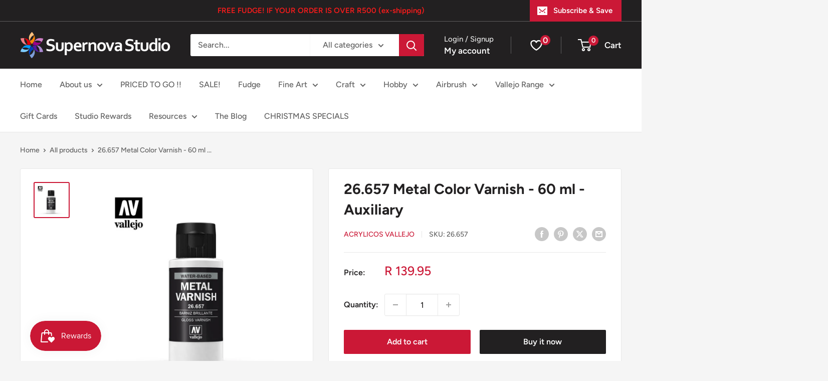

--- FILE ---
content_type: text/html; charset=utf-8
request_url: https://supernovastudio.durban/products/26651-polyurethane-satin-varnish-652-60-ml-auxiliary
body_size: 51827
content:
<!doctype html>

<html class="no-js" lang="en">
  <head>
    <meta charset="utf-8">
    <meta name="viewport" content="width=device-width, initial-scale=1.0, height=device-height, minimum-scale=1.0, maximum-scale=1.0">
    <meta name="theme-color" content="#cb1836">

    <title>26.657 Metal Color Varnish - 60 ml - Auxiliary</title><meta name="description" content="Protective varnish for metallic pigment. Protects colors magainst wear and aging processes (washes, etc.)."><link rel="canonical" href="https://supernovastudio.durban/products/26651-polyurethane-satin-varnish-652-60-ml-auxiliary"><link rel="shortcut icon" href="//supernovastudio.durban/cdn/shop/files/Screen_Shot_2018-06-22_at_17.16.29_96x96.png?v=1613536259" type="image/png"><link rel="preload" as="style" href="//supernovastudio.durban/cdn/shop/t/20/assets/theme.css?v=110302182236057362991762410974">
    <link rel="preload" as="script" href="//supernovastudio.durban/cdn/shop/t/20/assets/theme.js?v=170368068074691321451762407175">
    <link rel="preconnect" href="https://cdn.shopify.com">
    <link rel="preconnect" href="https://fonts.shopifycdn.com">
    <link rel="dns-prefetch" href="https://productreviews.shopifycdn.com">
    <link rel="dns-prefetch" href="https://ajax.googleapis.com">
    <link rel="dns-prefetch" href="https://maps.googleapis.com">
    <link rel="dns-prefetch" href="https://maps.gstatic.com">

    <meta property="og:type" content="product">
  <meta property="og:title" content="26.657 Metal Color Varnish -  60 ml  - Auxiliary"><meta property="og:image" content="http://supernovastudio.durban/cdn/shop/products/metal-vasrnish-vallejo-26657-60ml.jpg?v=1540712581">
    <meta property="og:image:secure_url" content="https://supernovastudio.durban/cdn/shop/products/metal-vasrnish-vallejo-26657-60ml.jpg?v=1540712581">
    <meta property="og:image:width" content="800">
    <meta property="og:image:height" content="800"><meta property="product:price:amount" content="139.95">
  <meta property="product:price:currency" content="ZAR"><meta property="og:description" content="Protective varnish for metallic pigment. Protects colors magainst wear and aging processes (washes, etc.)."><meta property="og:url" content="https://supernovastudio.durban/products/26651-polyurethane-satin-varnish-652-60-ml-auxiliary">
<meta property="og:site_name" content="Supernova Studio"><meta name="twitter:card" content="summary"><meta name="twitter:title" content="26.657 Metal Color Varnish -  60 ml  - Auxiliary">
  <meta name="twitter:description" content="Protective varnish for metallic pigment. Protects colors magainst wear and aging processes (washes, etc.).">
  <meta name="twitter:image" content="https://supernovastudio.durban/cdn/shop/products/metal-vasrnish-vallejo-26657-60ml_600x600_crop_center.jpg?v=1540712581">
    <link rel="preload" href="//supernovastudio.durban/cdn/fonts/figtree/figtree_n7.2fd9bfe01586148e644724096c9d75e8c7a90e55.woff2" as="font" type="font/woff2" crossorigin><link rel="preload" href="//supernovastudio.durban/cdn/fonts/figtree/figtree_n5.3b6b7df38aa5986536945796e1f947445832047c.woff2" as="font" type="font/woff2" crossorigin><style>
  @font-face {
  font-family: Figtree;
  font-weight: 700;
  font-style: normal;
  font-display: swap;
  src: url("//supernovastudio.durban/cdn/fonts/figtree/figtree_n7.2fd9bfe01586148e644724096c9d75e8c7a90e55.woff2") format("woff2"),
       url("//supernovastudio.durban/cdn/fonts/figtree/figtree_n7.ea05de92d862f9594794ab281c4c3a67501ef5fc.woff") format("woff");
}

  @font-face {
  font-family: Figtree;
  font-weight: 500;
  font-style: normal;
  font-display: swap;
  src: url("//supernovastudio.durban/cdn/fonts/figtree/figtree_n5.3b6b7df38aa5986536945796e1f947445832047c.woff2") format("woff2"),
       url("//supernovastudio.durban/cdn/fonts/figtree/figtree_n5.f26bf6dcae278b0ed902605f6605fa3338e81dab.woff") format("woff");
}

@font-face {
  font-family: Figtree;
  font-weight: 600;
  font-style: normal;
  font-display: swap;
  src: url("//supernovastudio.durban/cdn/fonts/figtree/figtree_n6.9d1ea52bb49a0a86cfd1b0383d00f83d3fcc14de.woff2") format("woff2"),
       url("//supernovastudio.durban/cdn/fonts/figtree/figtree_n6.f0fcdea525a0e47b2ae4ab645832a8e8a96d31d3.woff") format("woff");
}

@font-face {
  font-family: Figtree;
  font-weight: 700;
  font-style: italic;
  font-display: swap;
  src: url("//supernovastudio.durban/cdn/fonts/figtree/figtree_i7.06add7096a6f2ab742e09ec7e498115904eda1fe.woff2") format("woff2"),
       url("//supernovastudio.durban/cdn/fonts/figtree/figtree_i7.ee584b5fcaccdbb5518c0228158941f8df81b101.woff") format("woff");
}


  @font-face {
  font-family: Figtree;
  font-weight: 700;
  font-style: normal;
  font-display: swap;
  src: url("//supernovastudio.durban/cdn/fonts/figtree/figtree_n7.2fd9bfe01586148e644724096c9d75e8c7a90e55.woff2") format("woff2"),
       url("//supernovastudio.durban/cdn/fonts/figtree/figtree_n7.ea05de92d862f9594794ab281c4c3a67501ef5fc.woff") format("woff");
}

  @font-face {
  font-family: Figtree;
  font-weight: 500;
  font-style: italic;
  font-display: swap;
  src: url("//supernovastudio.durban/cdn/fonts/figtree/figtree_i5.969396f679a62854cf82dbf67acc5721e41351f0.woff2") format("woff2"),
       url("//supernovastudio.durban/cdn/fonts/figtree/figtree_i5.93bc1cad6c73ca9815f9777c49176dfc9d2890dd.woff") format("woff");
}

  @font-face {
  font-family: Figtree;
  font-weight: 700;
  font-style: italic;
  font-display: swap;
  src: url("//supernovastudio.durban/cdn/fonts/figtree/figtree_i7.06add7096a6f2ab742e09ec7e498115904eda1fe.woff2") format("woff2"),
       url("//supernovastudio.durban/cdn/fonts/figtree/figtree_i7.ee584b5fcaccdbb5518c0228158941f8df81b101.woff") format("woff");
}


  :root {
    --default-text-font-size : 15px;
    --base-text-font-size    : 16px;
    --heading-font-family    : Figtree, sans-serif;
    --heading-font-weight    : 700;
    --heading-font-style     : normal;
    --text-font-family       : Figtree, sans-serif;
    --text-font-weight       : 500;
    --text-font-style        : normal;
    --text-font-bolder-weight: 600;
    --text-link-decoration   : underline;

    --text-color               : #616161;
    --text-color-rgb           : 97, 97, 97;
    --heading-color            : #222021;
    --border-color             : #e8e8e8;
    --border-color-rgb         : 232, 232, 232;
    --form-border-color        : #dbdbdb;
    --accent-color             : #cb1836;
    --accent-color-rgb         : 203, 24, 54;
    --link-color               : #cb1836;
    --link-color-hover         : #871024;
    --background               : #f5f5f5;
    --secondary-background     : #ffffff;
    --secondary-background-rgb : 255, 255, 255;
    --accent-background        : rgba(203, 24, 54, 0.08);

    --input-background: #ffffff;

    --error-color       : #cf0e0e;
    --error-background  : rgba(207, 14, 14, 0.07);
    --success-color     : #1c7b36;
    --success-background: rgba(28, 123, 54, 0.11);

    --primary-button-background      : #cb1836;
    --primary-button-background-rgb  : 203, 24, 54;
    --primary-button-text-color      : #ffffff;
    --secondary-button-background    : #222021;
    --secondary-button-background-rgb: 34, 32, 33;
    --secondary-button-text-color    : #ffffff;

    --header-background      : #222021;
    --header-text-color      : #ffffff;
    --header-light-text-color: #e8e8e8;
    --header-border-color    : rgba(232, 232, 232, 0.3);
    --header-accent-color    : #cb1836;

    --footer-background-color:    #222021;
    --footer-heading-text-color:  #ffffff;
    --footer-body-text-color:     #ffffff;
    --footer-body-text-color-rgb: 255, 255, 255;
    --footer-accent-color:        #cb1836;
    --footer-accent-color-rgb:    203, 24, 54;
    --footer-border:              none;
    
    --flickity-arrow-color: #b5b5b5;--product-on-sale-accent           : #cf0e0e;
    --product-on-sale-accent-rgb       : 207, 14, 14;
    --product-on-sale-color            : #ffffff;
    --product-in-stock-color           : #1c7b36;
    --product-low-stock-color          : #cf0e0e;
    --product-sold-out-color           : #8a9297;
    --product-custom-label-1-background: #3f6ab1;
    --product-custom-label-1-color     : #ffffff;
    --product-custom-label-2-background: #8a44ae;
    --product-custom-label-2-color     : #ffffff;
    --product-review-star-color        : #ffbd00;

    --mobile-container-gutter : 20px;
    --desktop-container-gutter: 40px;

    /* Shopify related variables */
    --payment-terms-background-color: #f5f5f5;
  }
</style>

<script>
  // IE11 does not have support for CSS variables, so we have to polyfill them
  if (!(((window || {}).CSS || {}).supports && window.CSS.supports('(--a: 0)'))) {
    const script = document.createElement('script');
    script.type = 'text/javascript';
    script.src = 'https://cdn.jsdelivr.net/npm/css-vars-ponyfill@2';
    script.onload = function() {
      cssVars({});
    };

    document.getElementsByTagName('head')[0].appendChild(script);
  }
</script>


    <script>window.performance && window.performance.mark && window.performance.mark('shopify.content_for_header.start');</script><meta name="facebook-domain-verification" content="z61t988sph3zbh3snzj75r0l4tm1l6">
<meta name="facebook-domain-verification" content="t29hgpfwb2d6nd7sf7ml1547jx2nud">
<meta name="google-site-verification" content="1yNiNLRKp2wq3H8xvttsBZTrpOFlANo30OyAXBiSKa0">
<meta id="shopify-digital-wallet" name="shopify-digital-wallet" content="/6602326134/digital_wallets/dialog">
<link rel="alternate" type="application/json+oembed" href="https://supernovastudio.durban/products/26651-polyurethane-satin-varnish-652-60-ml-auxiliary.oembed">
<script async="async" src="/checkouts/internal/preloads.js?locale=en-ZA"></script>
<script id="shopify-features" type="application/json">{"accessToken":"9d3bcfd1a23c81424b0bf483e8d90073","betas":["rich-media-storefront-analytics"],"domain":"supernovastudio.durban","predictiveSearch":true,"shopId":6602326134,"locale":"en"}</script>
<script>var Shopify = Shopify || {};
Shopify.shop = "supernova-studio.myshopify.com";
Shopify.locale = "en";
Shopify.currency = {"active":"ZAR","rate":"1.0"};
Shopify.country = "ZA";
Shopify.theme = {"name":"Updated copy of Warehouse October 2023","id":123557970038,"schema_name":"Warehouse","schema_version":"4.4.1","theme_store_id":871,"role":"main"};
Shopify.theme.handle = "null";
Shopify.theme.style = {"id":null,"handle":null};
Shopify.cdnHost = "supernovastudio.durban/cdn";
Shopify.routes = Shopify.routes || {};
Shopify.routes.root = "/";</script>
<script type="module">!function(o){(o.Shopify=o.Shopify||{}).modules=!0}(window);</script>
<script>!function(o){function n(){var o=[];function n(){o.push(Array.prototype.slice.apply(arguments))}return n.q=o,n}var t=o.Shopify=o.Shopify||{};t.loadFeatures=n(),t.autoloadFeatures=n()}(window);</script>
<script id="shop-js-analytics" type="application/json">{"pageType":"product"}</script>
<script defer="defer" async type="module" src="//supernovastudio.durban/cdn/shopifycloud/shop-js/modules/v2/client.init-shop-cart-sync_BApSsMSl.en.esm.js"></script>
<script defer="defer" async type="module" src="//supernovastudio.durban/cdn/shopifycloud/shop-js/modules/v2/chunk.common_CBoos6YZ.esm.js"></script>
<script type="module">
  await import("//supernovastudio.durban/cdn/shopifycloud/shop-js/modules/v2/client.init-shop-cart-sync_BApSsMSl.en.esm.js");
await import("//supernovastudio.durban/cdn/shopifycloud/shop-js/modules/v2/chunk.common_CBoos6YZ.esm.js");

  window.Shopify.SignInWithShop?.initShopCartSync?.({"fedCMEnabled":true,"windoidEnabled":true});

</script>
<script id="__st">var __st={"a":6602326134,"offset":7200,"reqid":"b191a3d7-253b-4485-b8fa-cad118805a4e-1768878130","pageurl":"supernovastudio.durban\/products\/26651-polyurethane-satin-varnish-652-60-ml-auxiliary","u":"4680537bbf15","p":"product","rtyp":"product","rid":2259145916534};</script>
<script>window.ShopifyPaypalV4VisibilityTracking = true;</script>
<script id="captcha-bootstrap">!function(){'use strict';const t='contact',e='account',n='new_comment',o=[[t,t],['blogs',n],['comments',n],[t,'customer']],c=[[e,'customer_login'],[e,'guest_login'],[e,'recover_customer_password'],[e,'create_customer']],r=t=>t.map((([t,e])=>`form[action*='/${t}']:not([data-nocaptcha='true']) input[name='form_type'][value='${e}']`)).join(','),a=t=>()=>t?[...document.querySelectorAll(t)].map((t=>t.form)):[];function s(){const t=[...o],e=r(t);return a(e)}const i='password',u='form_key',d=['recaptcha-v3-token','g-recaptcha-response','h-captcha-response',i],f=()=>{try{return window.sessionStorage}catch{return}},m='__shopify_v',_=t=>t.elements[u];function p(t,e,n=!1){try{const o=window.sessionStorage,c=JSON.parse(o.getItem(e)),{data:r}=function(t){const{data:e,action:n}=t;return t[m]||n?{data:e,action:n}:{data:t,action:n}}(c);for(const[e,n]of Object.entries(r))t.elements[e]&&(t.elements[e].value=n);n&&o.removeItem(e)}catch(o){console.error('form repopulation failed',{error:o})}}const l='form_type',E='cptcha';function T(t){t.dataset[E]=!0}const w=window,h=w.document,L='Shopify',v='ce_forms',y='captcha';let A=!1;((t,e)=>{const n=(g='f06e6c50-85a8-45c8-87d0-21a2b65856fe',I='https://cdn.shopify.com/shopifycloud/storefront-forms-hcaptcha/ce_storefront_forms_captcha_hcaptcha.v1.5.2.iife.js',D={infoText:'Protected by hCaptcha',privacyText:'Privacy',termsText:'Terms'},(t,e,n)=>{const o=w[L][v],c=o.bindForm;if(c)return c(t,g,e,D).then(n);var r;o.q.push([[t,g,e,D],n]),r=I,A||(h.body.append(Object.assign(h.createElement('script'),{id:'captcha-provider',async:!0,src:r})),A=!0)});var g,I,D;w[L]=w[L]||{},w[L][v]=w[L][v]||{},w[L][v].q=[],w[L][y]=w[L][y]||{},w[L][y].protect=function(t,e){n(t,void 0,e),T(t)},Object.freeze(w[L][y]),function(t,e,n,w,h,L){const[v,y,A,g]=function(t,e,n){const i=e?o:[],u=t?c:[],d=[...i,...u],f=r(d),m=r(i),_=r(d.filter((([t,e])=>n.includes(e))));return[a(f),a(m),a(_),s()]}(w,h,L),I=t=>{const e=t.target;return e instanceof HTMLFormElement?e:e&&e.form},D=t=>v().includes(t);t.addEventListener('submit',(t=>{const e=I(t);if(!e)return;const n=D(e)&&!e.dataset.hcaptchaBound&&!e.dataset.recaptchaBound,o=_(e),c=g().includes(e)&&(!o||!o.value);(n||c)&&t.preventDefault(),c&&!n&&(function(t){try{if(!f())return;!function(t){const e=f();if(!e)return;const n=_(t);if(!n)return;const o=n.value;o&&e.removeItem(o)}(t);const e=Array.from(Array(32),(()=>Math.random().toString(36)[2])).join('');!function(t,e){_(t)||t.append(Object.assign(document.createElement('input'),{type:'hidden',name:u})),t.elements[u].value=e}(t,e),function(t,e){const n=f();if(!n)return;const o=[...t.querySelectorAll(`input[type='${i}']`)].map((({name:t})=>t)),c=[...d,...o],r={};for(const[a,s]of new FormData(t).entries())c.includes(a)||(r[a]=s);n.setItem(e,JSON.stringify({[m]:1,action:t.action,data:r}))}(t,e)}catch(e){console.error('failed to persist form',e)}}(e),e.submit())}));const S=(t,e)=>{t&&!t.dataset[E]&&(n(t,e.some((e=>e===t))),T(t))};for(const o of['focusin','change'])t.addEventListener(o,(t=>{const e=I(t);D(e)&&S(e,y())}));const B=e.get('form_key'),M=e.get(l),P=B&&M;t.addEventListener('DOMContentLoaded',(()=>{const t=y();if(P)for(const e of t)e.elements[l].value===M&&p(e,B);[...new Set([...A(),...v().filter((t=>'true'===t.dataset.shopifyCaptcha))])].forEach((e=>S(e,t)))}))}(h,new URLSearchParams(w.location.search),n,t,e,['guest_login'])})(!0,!0)}();</script>
<script integrity="sha256-4kQ18oKyAcykRKYeNunJcIwy7WH5gtpwJnB7kiuLZ1E=" data-source-attribution="shopify.loadfeatures" defer="defer" src="//supernovastudio.durban/cdn/shopifycloud/storefront/assets/storefront/load_feature-a0a9edcb.js" crossorigin="anonymous"></script>
<script data-source-attribution="shopify.dynamic_checkout.dynamic.init">var Shopify=Shopify||{};Shopify.PaymentButton=Shopify.PaymentButton||{isStorefrontPortableWallets:!0,init:function(){window.Shopify.PaymentButton.init=function(){};var t=document.createElement("script");t.src="https://supernovastudio.durban/cdn/shopifycloud/portable-wallets/latest/portable-wallets.en.js",t.type="module",document.head.appendChild(t)}};
</script>
<script data-source-attribution="shopify.dynamic_checkout.buyer_consent">
  function portableWalletsHideBuyerConsent(e){var t=document.getElementById("shopify-buyer-consent"),n=document.getElementById("shopify-subscription-policy-button");t&&n&&(t.classList.add("hidden"),t.setAttribute("aria-hidden","true"),n.removeEventListener("click",e))}function portableWalletsShowBuyerConsent(e){var t=document.getElementById("shopify-buyer-consent"),n=document.getElementById("shopify-subscription-policy-button");t&&n&&(t.classList.remove("hidden"),t.removeAttribute("aria-hidden"),n.addEventListener("click",e))}window.Shopify?.PaymentButton&&(window.Shopify.PaymentButton.hideBuyerConsent=portableWalletsHideBuyerConsent,window.Shopify.PaymentButton.showBuyerConsent=portableWalletsShowBuyerConsent);
</script>
<script>
  function portableWalletsCleanup(e){e&&e.src&&console.error("Failed to load portable wallets script "+e.src);var t=document.querySelectorAll("shopify-accelerated-checkout .shopify-payment-button__skeleton, shopify-accelerated-checkout-cart .wallet-cart-button__skeleton"),e=document.getElementById("shopify-buyer-consent");for(let e=0;e<t.length;e++)t[e].remove();e&&e.remove()}function portableWalletsNotLoadedAsModule(e){e instanceof ErrorEvent&&"string"==typeof e.message&&e.message.includes("import.meta")&&"string"==typeof e.filename&&e.filename.includes("portable-wallets")&&(window.removeEventListener("error",portableWalletsNotLoadedAsModule),window.Shopify.PaymentButton.failedToLoad=e,"loading"===document.readyState?document.addEventListener("DOMContentLoaded",window.Shopify.PaymentButton.init):window.Shopify.PaymentButton.init())}window.addEventListener("error",portableWalletsNotLoadedAsModule);
</script>

<script type="module" src="https://supernovastudio.durban/cdn/shopifycloud/portable-wallets/latest/portable-wallets.en.js" onError="portableWalletsCleanup(this)" crossorigin="anonymous"></script>
<script nomodule>
  document.addEventListener("DOMContentLoaded", portableWalletsCleanup);
</script>

<link id="shopify-accelerated-checkout-styles" rel="stylesheet" media="screen" href="https://supernovastudio.durban/cdn/shopifycloud/portable-wallets/latest/accelerated-checkout-backwards-compat.css" crossorigin="anonymous">
<style id="shopify-accelerated-checkout-cart">
        #shopify-buyer-consent {
  margin-top: 1em;
  display: inline-block;
  width: 100%;
}

#shopify-buyer-consent.hidden {
  display: none;
}

#shopify-subscription-policy-button {
  background: none;
  border: none;
  padding: 0;
  text-decoration: underline;
  font-size: inherit;
  cursor: pointer;
}

#shopify-subscription-policy-button::before {
  box-shadow: none;
}

      </style>

<script>window.performance && window.performance.mark && window.performance.mark('shopify.content_for_header.end');</script>

    <link rel="stylesheet" href="//supernovastudio.durban/cdn/shop/t/20/assets/theme.css?v=110302182236057362991762410974">

    
  <script type="application/ld+json">
  {
    "@context": "https://schema.org",
    "@type": "Product",
    "productID": 2259145916534,
    "offers": [{
          "@type": "Offer",
          "name": "Default Title",
          "availability":"https://schema.org/InStock",
          "price": 139.95,
          "priceCurrency": "ZAR",
          "priceValidUntil": "2026-01-30","sku": "26.657",
            "gtin13": "8429551266574",
          "url": "/products/26651-polyurethane-satin-varnish-652-60-ml-auxiliary?variant=20364472090742"
        }
],"brand": {
      "@type": "Brand",
      "name": "Acrylicos Vallejo"
    },
    "name": "26.657 Metal Color Varnish -  60 ml  - Auxiliary",
    "description": "Protective varnish for metallic pigment. Protects colors magainst wear and aging processes (washes, etc.).",
    "category": "Auxilliary",
    "url": "/products/26651-polyurethane-satin-varnish-652-60-ml-auxiliary",
    "sku": "26.657",
    "image": {
      "@type": "ImageObject",
      "url": "https://supernovastudio.durban/cdn/shop/products/metal-vasrnish-vallejo-26657-60ml.jpg?v=1540712581&width=1024",
      "image": "https://supernovastudio.durban/cdn/shop/products/metal-vasrnish-vallejo-26657-60ml.jpg?v=1540712581&width=1024",
      "name": "26.657 Metal Color Varnish 657 60 ml  - Auxiliary - Supernova Studio",
      "width": "1024",
      "height": "1024"
    }
  }
  </script>



  <script type="application/ld+json">
  {
    "@context": "https://schema.org",
    "@type": "BreadcrumbList",
  "itemListElement": [{
      "@type": "ListItem",
      "position": 1,
      "name": "Home",
      "item": "https://supernovastudio.durban"
    },{
          "@type": "ListItem",
          "position": 2,
          "name": "26.657 Metal Color Varnish -  60 ml  - Auxiliary",
          "item": "https://supernovastudio.durban/products/26651-polyurethane-satin-varnish-652-60-ml-auxiliary"
        }]
  }
  </script>



    <script>
      // This allows to expose several variables to the global scope, to be used in scripts
      window.theme = {
        pageType: "product",
        cartCount: 0,
        moneyFormat: "R {{amount}}",
        moneyWithCurrencyFormat: "R {{amount}} ZAR",
        currencyCodeEnabled: false,
        showDiscount: true,
        discountMode: "saving",
        cartType: "drawer"
      };

      window.routes = {
        rootUrl: "\/",
        rootUrlWithoutSlash: '',
        cartUrl: "\/cart",
        cartAddUrl: "\/cart\/add",
        cartChangeUrl: "\/cart\/change",
        searchUrl: "\/search",
        productRecommendationsUrl: "\/recommendations\/products"
      };

      window.languages = {
        productRegularPrice: "Regular price",
        productSalePrice: "Sale price",
        collectionOnSaleLabel: "Save {{savings}}",
        productFormUnavailable: "Unavailable",
        productFormAddToCart: "Add to cart",
        productFormPreOrder: "Pre-order",
        productFormSoldOut: "Sold out",
        productAdded: "Product has been added to your cart",
        productAddedShort: "Added!",
        shippingEstimatorNoResults: "No shipping could be found for your address.",
        shippingEstimatorOneResult: "There is one shipping rate for your address:",
        shippingEstimatorMultipleResults: "There are {{count}} shipping rates for your address:",
        shippingEstimatorErrors: "There are some errors:"
      };

      document.documentElement.className = document.documentElement.className.replace('no-js', 'js');
    </script><script src="//supernovastudio.durban/cdn/shop/t/20/assets/theme.js?v=170368068074691321451762407175" defer></script>
    <script src="//supernovastudio.durban/cdn/shop/t/20/assets/custom.js?v=102476495355921946141702907860" defer></script><script>
        (function () {
          window.onpageshow = function() {
            // We force re-freshing the cart content onpageshow, as most browsers will serve a cache copy when hitting the
            // back button, which cause staled data
            document.documentElement.dispatchEvent(new CustomEvent('cart:refresh', {
              bubbles: true,
              detail: {scrollToTop: false}
            }));
          };
        })();
      </script><!-- BEGIN app block: shopify://apps/quicky/blocks/quickBanner/3421d53e-fb02-449c-a9ef-daf28f28450a --><!-- BEGIN app snippet: vendors --><script defer src="https://cdn.shopify.com/extensions/019ba22d-bc00-7cab-ba6b-d16d0d4e0ee3/starter-kit-125/assets/vendors.js"></script>
<!-- END app snippet -->
<link rel="preconnect" href="https://static.devit.software" crossorigin>
<script>
  (() => {
    const url = new URL("https://cdn.shopify.com/extensions/019ba22d-bc00-7cab-ba6b-d16d0d4e0ee3/starter-kit-125/assets/@");
    window.qb_public_path = `${url.origin}${url.pathname.replace('@', '')}`
  })()
</script>

<script>
  const __globalAbTest = `{}`;
</script>
<div id="qb-extension-root">
  
  

  
  
  

  
  
</div>
<!-- END app block --><!-- BEGIN app block: shopify://apps/judge-me-reviews/blocks/judgeme_core/61ccd3b1-a9f2-4160-9fe9-4fec8413e5d8 --><!-- Start of Judge.me Core -->






<link rel="dns-prefetch" href="https://cdnwidget.judge.me">
<link rel="dns-prefetch" href="https://cdn.judge.me">
<link rel="dns-prefetch" href="https://cdn1.judge.me">
<link rel="dns-prefetch" href="https://api.judge.me">

<script data-cfasync='false' class='jdgm-settings-script'>window.jdgmSettings={"pagination":5,"disable_web_reviews":false,"badge_no_review_text":"No reviews","badge_n_reviews_text":"{{ n }} review/reviews","badge_star_color":"#ffbd3d","hide_badge_preview_if_no_reviews":true,"badge_hide_text":false,"enforce_center_preview_badge":false,"widget_title":"Customer Reviews","widget_open_form_text":"Write a review","widget_close_form_text":"Cancel review","widget_refresh_page_text":"Refresh page","widget_summary_text":"Based on {{ number_of_reviews }} review/reviews","widget_no_review_text":"Be the first to write a review","widget_name_field_text":"Display name","widget_verified_name_field_text":"Verified Name (public)","widget_name_placeholder_text":"Display name","widget_required_field_error_text":"This field is required.","widget_email_field_text":"Email address","widget_verified_email_field_text":"Verified Email (private, can not be edited)","widget_email_placeholder_text":"Your email address","widget_email_field_error_text":"Please enter a valid email address.","widget_rating_field_text":"Rating","widget_review_title_field_text":"Review Title","widget_review_title_placeholder_text":"Give your review a title","widget_review_body_field_text":"Review content","widget_review_body_placeholder_text":"Start writing here...","widget_pictures_field_text":"Picture/Video (optional)","widget_submit_review_text":"Submit Review","widget_submit_verified_review_text":"Submit Verified Review","widget_submit_success_msg_with_auto_publish":"Thank you! Please refresh the page in a few moments to see your review. You can remove or edit your review by logging into \u003ca href='https://judge.me/login' target='_blank' rel='nofollow noopener'\u003eJudge.me\u003c/a\u003e","widget_submit_success_msg_no_auto_publish":"Thank you! Your review will be published as soon as it is approved by the shop admin. You can remove or edit your review by logging into \u003ca href='https://judge.me/login' target='_blank' rel='nofollow noopener'\u003eJudge.me\u003c/a\u003e","widget_show_default_reviews_out_of_total_text":"Showing {{ n_reviews_shown }} out of {{ n_reviews }} reviews.","widget_show_all_link_text":"Show all","widget_show_less_link_text":"Show less","widget_author_said_text":"{{ reviewer_name }} said:","widget_days_text":"{{ n }} days ago","widget_weeks_text":"{{ n }} week/weeks ago","widget_months_text":"{{ n }} month/months ago","widget_years_text":"{{ n }} year/years ago","widget_yesterday_text":"Yesterday","widget_today_text":"Today","widget_replied_text":"\u003e\u003e {{ shop_name }} replied:","widget_read_more_text":"Read more","widget_reviewer_name_as_initial":"","widget_rating_filter_color":"#fbcd0a","widget_rating_filter_see_all_text":"See all reviews","widget_sorting_most_recent_text":"Most Recent","widget_sorting_highest_rating_text":"Highest Rating","widget_sorting_lowest_rating_text":"Lowest Rating","widget_sorting_with_pictures_text":"Only Pictures","widget_sorting_most_helpful_text":"Most Helpful","widget_open_question_form_text":"Ask a question","widget_reviews_subtab_text":"Reviews","widget_questions_subtab_text":"Questions","widget_question_label_text":"Question","widget_answer_label_text":"Answer","widget_question_placeholder_text":"Write your question here","widget_submit_question_text":"Submit Question","widget_question_submit_success_text":"Thank you for your question! We will notify you once it gets answered.","widget_star_color":"#ffbd3d","verified_badge_text":"Verified","verified_badge_bg_color":"","verified_badge_text_color":"","verified_badge_placement":"left-of-reviewer-name","widget_review_max_height":"","widget_hide_border":false,"widget_social_share":false,"widget_thumb":false,"widget_review_location_show":false,"widget_location_format":"","all_reviews_include_out_of_store_products":true,"all_reviews_out_of_store_text":"(out of store)","all_reviews_pagination":100,"all_reviews_product_name_prefix_text":"about","enable_review_pictures":false,"enable_question_anwser":false,"widget_theme":"default","review_date_format":"mm/dd/yyyy","default_sort_method":"most-recent","widget_product_reviews_subtab_text":"Product Reviews","widget_shop_reviews_subtab_text":"Shop Reviews","widget_other_products_reviews_text":"Reviews for other products","widget_store_reviews_subtab_text":"Store reviews","widget_no_store_reviews_text":"This store hasn't received any reviews yet","widget_web_restriction_product_reviews_text":"This product hasn't received any reviews yet","widget_no_items_text":"No items found","widget_show_more_text":"Show more","widget_write_a_store_review_text":"Write a Store Review","widget_other_languages_heading":"Reviews in Other Languages","widget_translate_review_text":"Translate review to {{ language }}","widget_translating_review_text":"Translating...","widget_show_original_translation_text":"Show original ({{ language }})","widget_translate_review_failed_text":"Review couldn't be translated.","widget_translate_review_retry_text":"Retry","widget_translate_review_try_again_later_text":"Try again later","show_product_url_for_grouped_product":false,"widget_sorting_pictures_first_text":"Pictures First","show_pictures_on_all_rev_page_mobile":false,"show_pictures_on_all_rev_page_desktop":false,"floating_tab_hide_mobile_install_preference":false,"floating_tab_button_name":"★ Reviews","floating_tab_title":"Let customers speak for us","floating_tab_button_color":"","floating_tab_button_background_color":"","floating_tab_url":"","floating_tab_url_enabled":false,"floating_tab_tab_style":"text","all_reviews_text_badge_text":"Customers rate us {{ shop.metafields.judgeme.all_reviews_rating | round: 1 }}/5 based on {{ shop.metafields.judgeme.all_reviews_count }} reviews.","all_reviews_text_badge_text_branded_style":"{{ shop.metafields.judgeme.all_reviews_rating | round: 1 }} out of 5 stars based on {{ shop.metafields.judgeme.all_reviews_count }} reviews","is_all_reviews_text_badge_a_link":false,"show_stars_for_all_reviews_text_badge":false,"all_reviews_text_badge_url":"","all_reviews_text_style":"text","all_reviews_text_color_style":"judgeme_brand_color","all_reviews_text_color":"#108474","all_reviews_text_show_jm_brand":true,"featured_carousel_show_header":true,"featured_carousel_title":"Let customers speak for us","testimonials_carousel_title":"Customers are saying","videos_carousel_title":"Real customer stories","cards_carousel_title":"Customers are saying","featured_carousel_count_text":"from {{ n }} reviews","featured_carousel_add_link_to_all_reviews_page":false,"featured_carousel_url":"","featured_carousel_show_images":true,"featured_carousel_autoslide_interval":5,"featured_carousel_arrows_on_the_sides":false,"featured_carousel_height":250,"featured_carousel_width":80,"featured_carousel_image_size":0,"featured_carousel_image_height":250,"featured_carousel_arrow_color":"#eeeeee","verified_count_badge_style":"vintage","verified_count_badge_orientation":"horizontal","verified_count_badge_color_style":"judgeme_brand_color","verified_count_badge_color":"#108474","is_verified_count_badge_a_link":false,"verified_count_badge_url":"","verified_count_badge_show_jm_brand":true,"widget_rating_preset_default":5,"widget_first_sub_tab":"product-reviews","widget_show_histogram":true,"widget_histogram_use_custom_color":false,"widget_pagination_use_custom_color":false,"widget_star_use_custom_color":true,"widget_verified_badge_use_custom_color":false,"widget_write_review_use_custom_color":false,"picture_reminder_submit_button":"Upload Pictures","enable_review_videos":false,"mute_video_by_default":false,"widget_sorting_videos_first_text":"Videos First","widget_review_pending_text":"Pending","featured_carousel_items_for_large_screen":3,"social_share_options_order":"Facebook,Twitter","remove_microdata_snippet":true,"disable_json_ld":false,"enable_json_ld_products":false,"preview_badge_show_question_text":false,"preview_badge_no_question_text":"No questions","preview_badge_n_question_text":"{{ number_of_questions }} question/questions","qa_badge_show_icon":false,"qa_badge_position":"same-row","remove_judgeme_branding":false,"widget_add_search_bar":false,"widget_search_bar_placeholder":"Search","widget_sorting_verified_only_text":"Verified only","featured_carousel_theme":"default","featured_carousel_show_rating":true,"featured_carousel_show_title":true,"featured_carousel_show_body":true,"featured_carousel_show_date":false,"featured_carousel_show_reviewer":true,"featured_carousel_show_product":false,"featured_carousel_header_background_color":"#108474","featured_carousel_header_text_color":"#ffffff","featured_carousel_name_product_separator":"reviewed","featured_carousel_full_star_background":"#108474","featured_carousel_empty_star_background":"#dadada","featured_carousel_vertical_theme_background":"#f9fafb","featured_carousel_verified_badge_enable":false,"featured_carousel_verified_badge_color":"#108474","featured_carousel_border_style":"round","featured_carousel_review_line_length_limit":3,"featured_carousel_more_reviews_button_text":"Read more reviews","featured_carousel_view_product_button_text":"View product","all_reviews_page_load_reviews_on":"scroll","all_reviews_page_load_more_text":"Load More Reviews","disable_fb_tab_reviews":false,"enable_ajax_cdn_cache":false,"widget_public_name_text":"displayed publicly like","default_reviewer_name":"John Smith","default_reviewer_name_has_non_latin":true,"widget_reviewer_anonymous":"Anonymous","medals_widget_title":"Judge.me Review Medals","medals_widget_background_color":"#f9fafb","medals_widget_position":"footer_all_pages","medals_widget_border_color":"#f9fafb","medals_widget_verified_text_position":"left","medals_widget_use_monochromatic_version":false,"medals_widget_elements_color":"#108474","show_reviewer_avatar":true,"widget_invalid_yt_video_url_error_text":"Not a YouTube video URL","widget_max_length_field_error_text":"Please enter no more than {0} characters.","widget_show_country_flag":false,"widget_show_collected_via_shop_app":true,"widget_verified_by_shop_badge_style":"light","widget_verified_by_shop_text":"Verified by Shop","widget_show_photo_gallery":false,"widget_load_with_code_splitting":true,"widget_ugc_install_preference":false,"widget_ugc_title":"Made by us, Shared by you","widget_ugc_subtitle":"Tag us to see your picture featured in our page","widget_ugc_arrows_color":"#ffffff","widget_ugc_primary_button_text":"Buy Now","widget_ugc_primary_button_background_color":"#108474","widget_ugc_primary_button_text_color":"#ffffff","widget_ugc_primary_button_border_width":"0","widget_ugc_primary_button_border_style":"none","widget_ugc_primary_button_border_color":"#108474","widget_ugc_primary_button_border_radius":"25","widget_ugc_secondary_button_text":"Load More","widget_ugc_secondary_button_background_color":"#ffffff","widget_ugc_secondary_button_text_color":"#108474","widget_ugc_secondary_button_border_width":"2","widget_ugc_secondary_button_border_style":"solid","widget_ugc_secondary_button_border_color":"#108474","widget_ugc_secondary_button_border_radius":"25","widget_ugc_reviews_button_text":"View Reviews","widget_ugc_reviews_button_background_color":"#ffffff","widget_ugc_reviews_button_text_color":"#108474","widget_ugc_reviews_button_border_width":"2","widget_ugc_reviews_button_border_style":"solid","widget_ugc_reviews_button_border_color":"#108474","widget_ugc_reviews_button_border_radius":"25","widget_ugc_reviews_button_link_to":"judgeme-reviews-page","widget_ugc_show_post_date":true,"widget_ugc_max_width":"800","widget_rating_metafield_value_type":true,"widget_primary_color":"#108474","widget_enable_secondary_color":false,"widget_secondary_color":"#edf5f5","widget_summary_average_rating_text":"{{ average_rating }} out of 5","widget_media_grid_title":"Customer photos \u0026 videos","widget_media_grid_see_more_text":"See more","widget_round_style":false,"widget_show_product_medals":true,"widget_verified_by_judgeme_text":"Verified by Judge.me","widget_show_store_medals":true,"widget_verified_by_judgeme_text_in_store_medals":"Verified by Judge.me","widget_media_field_exceed_quantity_message":"Sorry, we can only accept {{ max_media }} for one review.","widget_media_field_exceed_limit_message":"{{ file_name }} is too large, please select a {{ media_type }} less than {{ size_limit }}MB.","widget_review_submitted_text":"Review Submitted!","widget_question_submitted_text":"Question Submitted!","widget_close_form_text_question":"Cancel","widget_write_your_answer_here_text":"Write your answer here","widget_enabled_branded_link":true,"widget_show_collected_by_judgeme":false,"widget_reviewer_name_color":"","widget_write_review_text_color":"","widget_write_review_bg_color":"","widget_collected_by_judgeme_text":"collected by Judge.me","widget_pagination_type":"standard","widget_load_more_text":"Load More","widget_load_more_color":"#108474","widget_full_review_text":"Full Review","widget_read_more_reviews_text":"Read More Reviews","widget_read_questions_text":"Read Questions","widget_questions_and_answers_text":"Questions \u0026 Answers","widget_verified_by_text":"Verified by","widget_verified_text":"Verified","widget_number_of_reviews_text":"{{ number_of_reviews }} reviews","widget_back_button_text":"Back","widget_next_button_text":"Next","widget_custom_forms_filter_button":"Filters","custom_forms_style":"vertical","widget_show_review_information":false,"how_reviews_are_collected":"How reviews are collected?","widget_show_review_keywords":false,"widget_gdpr_statement":"How we use your data: We'll only contact you about the review you left, and only if necessary. By submitting your review, you agree to Judge.me's \u003ca href='https://judge.me/terms' target='_blank' rel='nofollow noopener'\u003eterms\u003c/a\u003e, \u003ca href='https://judge.me/privacy' target='_blank' rel='nofollow noopener'\u003eprivacy\u003c/a\u003e and \u003ca href='https://judge.me/content-policy' target='_blank' rel='nofollow noopener'\u003econtent\u003c/a\u003e policies.","widget_multilingual_sorting_enabled":false,"widget_translate_review_content_enabled":false,"widget_translate_review_content_method":"manual","popup_widget_review_selection":"automatically_with_pictures","popup_widget_round_border_style":true,"popup_widget_show_title":true,"popup_widget_show_body":true,"popup_widget_show_reviewer":false,"popup_widget_show_product":true,"popup_widget_show_pictures":true,"popup_widget_use_review_picture":true,"popup_widget_show_on_home_page":true,"popup_widget_show_on_product_page":true,"popup_widget_show_on_collection_page":true,"popup_widget_show_on_cart_page":true,"popup_widget_position":"bottom_left","popup_widget_first_review_delay":5,"popup_widget_duration":5,"popup_widget_interval":5,"popup_widget_review_count":5,"popup_widget_hide_on_mobile":true,"review_snippet_widget_round_border_style":true,"review_snippet_widget_card_color":"#FFFFFF","review_snippet_widget_slider_arrows_background_color":"#FFFFFF","review_snippet_widget_slider_arrows_color":"#000000","review_snippet_widget_star_color":"#108474","show_product_variant":false,"all_reviews_product_variant_label_text":"Variant: ","widget_show_verified_branding":false,"widget_ai_summary_title":"Customers say","widget_ai_summary_disclaimer":"AI-powered review summary based on recent customer reviews","widget_show_ai_summary":false,"widget_show_ai_summary_bg":false,"widget_show_review_title_input":true,"redirect_reviewers_invited_via_email":"review_widget","request_store_review_after_product_review":false,"request_review_other_products_in_order":false,"review_form_color_scheme":"default","review_form_corner_style":"square","review_form_star_color":{},"review_form_text_color":"#333333","review_form_background_color":"#ffffff","review_form_field_background_color":"#fafafa","review_form_button_color":{},"review_form_button_text_color":"#ffffff","review_form_modal_overlay_color":"#000000","review_content_screen_title_text":"How would you rate this product?","review_content_introduction_text":"We would love it if you would share a bit about your experience.","store_review_form_title_text":"How would you rate this store?","store_review_form_introduction_text":"We would love it if you would share a bit about your experience.","show_review_guidance_text":true,"one_star_review_guidance_text":"Poor","five_star_review_guidance_text":"Great","customer_information_screen_title_text":"About you","customer_information_introduction_text":"Please tell us more about you.","custom_questions_screen_title_text":"Your experience in more detail","custom_questions_introduction_text":"Here are a few questions to help us understand more about your experience.","review_submitted_screen_title_text":"Thanks for your review!","review_submitted_screen_thank_you_text":"We are processing it and it will appear on the store soon.","review_submitted_screen_email_verification_text":"Please confirm your email by clicking the link we just sent you. This helps us keep reviews authentic.","review_submitted_request_store_review_text":"Would you like to share your experience of shopping with us?","review_submitted_review_other_products_text":"Would you like to review these products?","store_review_screen_title_text":"Would you like to share your experience of shopping with us?","store_review_introduction_text":"We value your feedback and use it to improve. Please share any thoughts or suggestions you have.","reviewer_media_screen_title_picture_text":"Share a picture","reviewer_media_introduction_picture_text":"Upload a photo to support your review.","reviewer_media_screen_title_video_text":"Share a video","reviewer_media_introduction_video_text":"Upload a video to support your review.","reviewer_media_screen_title_picture_or_video_text":"Share a picture or video","reviewer_media_introduction_picture_or_video_text":"Upload a photo or video to support your review.","reviewer_media_youtube_url_text":"Paste your Youtube URL here","advanced_settings_next_step_button_text":"Next","advanced_settings_close_review_button_text":"Close","modal_write_review_flow":false,"write_review_flow_required_text":"Required","write_review_flow_privacy_message_text":"We respect your privacy.","write_review_flow_anonymous_text":"Post review as anonymous","write_review_flow_visibility_text":"This won't be visible to other customers.","write_review_flow_multiple_selection_help_text":"Select as many as you like","write_review_flow_single_selection_help_text":"Select one option","write_review_flow_required_field_error_text":"This field is required","write_review_flow_invalid_email_error_text":"Please enter a valid email address","write_review_flow_max_length_error_text":"Max. {{ max_length }} characters.","write_review_flow_media_upload_text":"\u003cb\u003eClick to upload\u003c/b\u003e or drag and drop","write_review_flow_gdpr_statement":"We'll only contact you about your review if necessary. By submitting your review, you agree to our \u003ca href='https://judge.me/terms' target='_blank' rel='nofollow noopener'\u003eterms and conditions\u003c/a\u003e and \u003ca href='https://judge.me/privacy' target='_blank' rel='nofollow noopener'\u003eprivacy policy\u003c/a\u003e.","rating_only_reviews_enabled":false,"show_negative_reviews_help_screen":false,"new_review_flow_help_screen_rating_threshold":3,"negative_review_resolution_screen_title_text":"Tell us more","negative_review_resolution_text":"Your experience matters to us. If there were issues with your purchase, we're here to help. Feel free to reach out to us, we'd love the opportunity to make things right.","negative_review_resolution_button_text":"Contact us","negative_review_resolution_proceed_with_review_text":"Leave a review","negative_review_resolution_subject":"Issue with purchase from {{ shop_name }}.{{ order_name }}","preview_badge_collection_page_install_status":false,"widget_review_custom_css":"","preview_badge_custom_css":"","preview_badge_stars_count":"5-stars","featured_carousel_custom_css":"","floating_tab_custom_css":"","all_reviews_widget_custom_css":"","medals_widget_custom_css":"","verified_badge_custom_css":"","all_reviews_text_custom_css":"","transparency_badges_collected_via_store_invite":false,"transparency_badges_from_another_provider":false,"transparency_badges_collected_from_store_visitor":false,"transparency_badges_collected_by_verified_review_provider":false,"transparency_badges_earned_reward":false,"transparency_badges_collected_via_store_invite_text":"Review collected via store invitation","transparency_badges_from_another_provider_text":"Review collected from another provider","transparency_badges_collected_from_store_visitor_text":"Review collected from a store visitor","transparency_badges_written_in_google_text":"Review written in Google","transparency_badges_written_in_etsy_text":"Review written in Etsy","transparency_badges_written_in_shop_app_text":"Review written in Shop App","transparency_badges_earned_reward_text":"Review earned a reward for future purchase","product_review_widget_per_page":10,"widget_store_review_label_text":"Review about the store","checkout_comment_extension_title_on_product_page":"Customer Comments","checkout_comment_extension_num_latest_comment_show":5,"checkout_comment_extension_format":"name_and_timestamp","checkout_comment_customer_name":"last_initial","checkout_comment_comment_notification":true,"preview_badge_collection_page_install_preference":true,"preview_badge_home_page_install_preference":true,"preview_badge_product_page_install_preference":true,"review_widget_install_preference":"","review_carousel_install_preference":false,"floating_reviews_tab_install_preference":"none","verified_reviews_count_badge_install_preference":false,"all_reviews_text_install_preference":false,"review_widget_best_location":true,"judgeme_medals_install_preference":false,"review_widget_revamp_enabled":false,"review_widget_qna_enabled":false,"review_widget_header_theme":"minimal","review_widget_widget_title_enabled":true,"review_widget_header_text_size":"medium","review_widget_header_text_weight":"regular","review_widget_average_rating_style":"compact","review_widget_bar_chart_enabled":true,"review_widget_bar_chart_type":"numbers","review_widget_bar_chart_style":"standard","review_widget_expanded_media_gallery_enabled":false,"review_widget_reviews_section_theme":"standard","review_widget_image_style":"thumbnails","review_widget_review_image_ratio":"square","review_widget_stars_size":"medium","review_widget_verified_badge":"standard_text","review_widget_review_title_text_size":"medium","review_widget_review_text_size":"medium","review_widget_review_text_length":"medium","review_widget_number_of_columns_desktop":3,"review_widget_carousel_transition_speed":5,"review_widget_custom_questions_answers_display":"always","review_widget_button_text_color":"#FFFFFF","review_widget_text_color":"#000000","review_widget_lighter_text_color":"#7B7B7B","review_widget_corner_styling":"soft","review_widget_review_word_singular":"review","review_widget_review_word_plural":"reviews","review_widget_voting_label":"Helpful?","review_widget_shop_reply_label":"Reply from {{ shop_name }}:","review_widget_filters_title":"Filters","qna_widget_question_word_singular":"Question","qna_widget_question_word_plural":"Questions","qna_widget_answer_reply_label":"Answer from {{ answerer_name }}:","qna_content_screen_title_text":"Ask a question about this product","qna_widget_question_required_field_error_text":"Please enter your question.","qna_widget_flow_gdpr_statement":"We'll only contact you about your question if necessary. By submitting your question, you agree to our \u003ca href='https://judge.me/terms' target='_blank' rel='nofollow noopener'\u003eterms and conditions\u003c/a\u003e and \u003ca href='https://judge.me/privacy' target='_blank' rel='nofollow noopener'\u003eprivacy policy\u003c/a\u003e.","qna_widget_question_submitted_text":"Thanks for your question!","qna_widget_close_form_text_question":"Close","qna_widget_question_submit_success_text":"We’ll notify you by email when your question is answered.","all_reviews_widget_v2025_enabled":false,"all_reviews_widget_v2025_header_theme":"default","all_reviews_widget_v2025_widget_title_enabled":true,"all_reviews_widget_v2025_header_text_size":"medium","all_reviews_widget_v2025_header_text_weight":"regular","all_reviews_widget_v2025_average_rating_style":"compact","all_reviews_widget_v2025_bar_chart_enabled":true,"all_reviews_widget_v2025_bar_chart_type":"numbers","all_reviews_widget_v2025_bar_chart_style":"standard","all_reviews_widget_v2025_expanded_media_gallery_enabled":false,"all_reviews_widget_v2025_show_store_medals":true,"all_reviews_widget_v2025_show_photo_gallery":true,"all_reviews_widget_v2025_show_review_keywords":false,"all_reviews_widget_v2025_show_ai_summary":false,"all_reviews_widget_v2025_show_ai_summary_bg":false,"all_reviews_widget_v2025_add_search_bar":false,"all_reviews_widget_v2025_default_sort_method":"most-recent","all_reviews_widget_v2025_reviews_per_page":10,"all_reviews_widget_v2025_reviews_section_theme":"default","all_reviews_widget_v2025_image_style":"thumbnails","all_reviews_widget_v2025_review_image_ratio":"square","all_reviews_widget_v2025_stars_size":"medium","all_reviews_widget_v2025_verified_badge":"bold_badge","all_reviews_widget_v2025_review_title_text_size":"medium","all_reviews_widget_v2025_review_text_size":"medium","all_reviews_widget_v2025_review_text_length":"medium","all_reviews_widget_v2025_number_of_columns_desktop":3,"all_reviews_widget_v2025_carousel_transition_speed":5,"all_reviews_widget_v2025_custom_questions_answers_display":"always","all_reviews_widget_v2025_show_product_variant":false,"all_reviews_widget_v2025_show_reviewer_avatar":true,"all_reviews_widget_v2025_reviewer_name_as_initial":"","all_reviews_widget_v2025_review_location_show":false,"all_reviews_widget_v2025_location_format":"","all_reviews_widget_v2025_show_country_flag":false,"all_reviews_widget_v2025_verified_by_shop_badge_style":"light","all_reviews_widget_v2025_social_share":false,"all_reviews_widget_v2025_social_share_options_order":"Facebook,Twitter,LinkedIn,Pinterest","all_reviews_widget_v2025_pagination_type":"standard","all_reviews_widget_v2025_button_text_color":"#FFFFFF","all_reviews_widget_v2025_text_color":"#000000","all_reviews_widget_v2025_lighter_text_color":"#7B7B7B","all_reviews_widget_v2025_corner_styling":"soft","all_reviews_widget_v2025_title":"Customer reviews","all_reviews_widget_v2025_ai_summary_title":"Customers say about this store","all_reviews_widget_v2025_no_review_text":"Be the first to write a review","platform":"shopify","branding_url":"https://app.judge.me/reviews/stores/supernovastudio.durban","branding_text":"Powered by Judge.me","locale":"en","reply_name":"Supernova Studio","widget_version":"2.1","footer":true,"autopublish":true,"review_dates":true,"enable_custom_form":false,"shop_use_review_site":true,"shop_locale":"en","enable_multi_locales_translations":true,"show_review_title_input":true,"review_verification_email_status":"always","can_be_branded":true,"reply_name_text":"Supernova Studio"};</script> <style class='jdgm-settings-style'>.jdgm-xx{left:0}:not(.jdgm-prev-badge__stars)>.jdgm-star{color:#ffbd3d}.jdgm-histogram .jdgm-star.jdgm-star{color:#ffbd3d}.jdgm-preview-badge .jdgm-star.jdgm-star{color:#ffbd3d}.jdgm-histogram .jdgm-histogram__bar-content{background:#fbcd0a}.jdgm-histogram .jdgm-histogram__bar:after{background:#fbcd0a}.jdgm-prev-badge[data-average-rating='0.00']{display:none !important}.jdgm-author-all-initials{display:none !important}.jdgm-author-last-initial{display:none !important}.jdgm-rev-widg__title{visibility:hidden}.jdgm-rev-widg__summary-text{visibility:hidden}.jdgm-prev-badge__text{visibility:hidden}.jdgm-rev__replier:before{content:'Supernova Studio'}.jdgm-rev__prod-link-prefix:before{content:'about'}.jdgm-rev__variant-label:before{content:'Variant: '}.jdgm-rev__out-of-store-text:before{content:'(out of store)'}@media only screen and (min-width: 768px){.jdgm-rev__pics .jdgm-rev_all-rev-page-picture-separator,.jdgm-rev__pics .jdgm-rev__product-picture{display:none}}@media only screen and (max-width: 768px){.jdgm-rev__pics .jdgm-rev_all-rev-page-picture-separator,.jdgm-rev__pics .jdgm-rev__product-picture{display:none}}.jdgm-verified-count-badget[data-from-snippet="true"]{display:none !important}.jdgm-carousel-wrapper[data-from-snippet="true"]{display:none !important}.jdgm-all-reviews-text[data-from-snippet="true"]{display:none !important}.jdgm-medals-section[data-from-snippet="true"]{display:none !important}.jdgm-ugc-media-wrapper[data-from-snippet="true"]{display:none !important}.jdgm-rev__transparency-badge[data-badge-type="review_collected_via_store_invitation"]{display:none !important}.jdgm-rev__transparency-badge[data-badge-type="review_collected_from_another_provider"]{display:none !important}.jdgm-rev__transparency-badge[data-badge-type="review_collected_from_store_visitor"]{display:none !important}.jdgm-rev__transparency-badge[data-badge-type="review_written_in_etsy"]{display:none !important}.jdgm-rev__transparency-badge[data-badge-type="review_written_in_google_business"]{display:none !important}.jdgm-rev__transparency-badge[data-badge-type="review_written_in_shop_app"]{display:none !important}.jdgm-rev__transparency-badge[data-badge-type="review_earned_for_future_purchase"]{display:none !important}
</style> <style class='jdgm-settings-style'></style>

  
  
  
  <style class='jdgm-miracle-styles'>
  @-webkit-keyframes jdgm-spin{0%{-webkit-transform:rotate(0deg);-ms-transform:rotate(0deg);transform:rotate(0deg)}100%{-webkit-transform:rotate(359deg);-ms-transform:rotate(359deg);transform:rotate(359deg)}}@keyframes jdgm-spin{0%{-webkit-transform:rotate(0deg);-ms-transform:rotate(0deg);transform:rotate(0deg)}100%{-webkit-transform:rotate(359deg);-ms-transform:rotate(359deg);transform:rotate(359deg)}}@font-face{font-family:'JudgemeStar';src:url("[data-uri]") format("woff");font-weight:normal;font-style:normal}.jdgm-star{font-family:'JudgemeStar';display:inline !important;text-decoration:none !important;padding:0 4px 0 0 !important;margin:0 !important;font-weight:bold;opacity:1;-webkit-font-smoothing:antialiased;-moz-osx-font-smoothing:grayscale}.jdgm-star:hover{opacity:1}.jdgm-star:last-of-type{padding:0 !important}.jdgm-star.jdgm--on:before{content:"\e000"}.jdgm-star.jdgm--off:before{content:"\e001"}.jdgm-star.jdgm--half:before{content:"\e002"}.jdgm-widget *{margin:0;line-height:1.4;-webkit-box-sizing:border-box;-moz-box-sizing:border-box;box-sizing:border-box;-webkit-overflow-scrolling:touch}.jdgm-hidden{display:none !important;visibility:hidden !important}.jdgm-temp-hidden{display:none}.jdgm-spinner{width:40px;height:40px;margin:auto;border-radius:50%;border-top:2px solid #eee;border-right:2px solid #eee;border-bottom:2px solid #eee;border-left:2px solid #ccc;-webkit-animation:jdgm-spin 0.8s infinite linear;animation:jdgm-spin 0.8s infinite linear}.jdgm-prev-badge{display:block !important}

</style>


  
  
   


<script data-cfasync='false' class='jdgm-script'>
!function(e){window.jdgm=window.jdgm||{},jdgm.CDN_HOST="https://cdnwidget.judge.me/",jdgm.CDN_HOST_ALT="https://cdn2.judge.me/cdn/widget_frontend/",jdgm.API_HOST="https://api.judge.me/",jdgm.CDN_BASE_URL="https://cdn.shopify.com/extensions/019bd8d1-7316-7084-ad16-a5cae1fbcea4/judgeme-extensions-298/assets/",
jdgm.docReady=function(d){(e.attachEvent?"complete"===e.readyState:"loading"!==e.readyState)?
setTimeout(d,0):e.addEventListener("DOMContentLoaded",d)},jdgm.loadCSS=function(d,t,o,a){
!o&&jdgm.loadCSS.requestedUrls.indexOf(d)>=0||(jdgm.loadCSS.requestedUrls.push(d),
(a=e.createElement("link")).rel="stylesheet",a.class="jdgm-stylesheet",a.media="nope!",
a.href=d,a.onload=function(){this.media="all",t&&setTimeout(t)},e.body.appendChild(a))},
jdgm.loadCSS.requestedUrls=[],jdgm.loadJS=function(e,d){var t=new XMLHttpRequest;
t.onreadystatechange=function(){4===t.readyState&&(Function(t.response)(),d&&d(t.response))},
t.open("GET",e),t.onerror=function(){if(e.indexOf(jdgm.CDN_HOST)===0&&jdgm.CDN_HOST_ALT!==jdgm.CDN_HOST){var f=e.replace(jdgm.CDN_HOST,jdgm.CDN_HOST_ALT);jdgm.loadJS(f,d)}},t.send()},jdgm.docReady((function(){(window.jdgmLoadCSS||e.querySelectorAll(
".jdgm-widget, .jdgm-all-reviews-page").length>0)&&(jdgmSettings.widget_load_with_code_splitting?
parseFloat(jdgmSettings.widget_version)>=3?jdgm.loadCSS(jdgm.CDN_HOST+"widget_v3/base.css"):
jdgm.loadCSS(jdgm.CDN_HOST+"widget/base.css"):jdgm.loadCSS(jdgm.CDN_HOST+"shopify_v2.css"),
jdgm.loadJS(jdgm.CDN_HOST+"loa"+"der.js"))}))}(document);
</script>
<noscript><link rel="stylesheet" type="text/css" media="all" href="https://cdnwidget.judge.me/shopify_v2.css"></noscript>

<!-- BEGIN app snippet: theme_fix_tags --><script>
  (function() {
    var jdgmThemeFixes = null;
    if (!jdgmThemeFixes) return;
    var thisThemeFix = jdgmThemeFixes[Shopify.theme.id];
    if (!thisThemeFix) return;

    if (thisThemeFix.html) {
      document.addEventListener("DOMContentLoaded", function() {
        var htmlDiv = document.createElement('div');
        htmlDiv.classList.add('jdgm-theme-fix-html');
        htmlDiv.innerHTML = thisThemeFix.html;
        document.body.append(htmlDiv);
      });
    };

    if (thisThemeFix.css) {
      var styleTag = document.createElement('style');
      styleTag.classList.add('jdgm-theme-fix-style');
      styleTag.innerHTML = thisThemeFix.css;
      document.head.append(styleTag);
    };

    if (thisThemeFix.js) {
      var scriptTag = document.createElement('script');
      scriptTag.classList.add('jdgm-theme-fix-script');
      scriptTag.innerHTML = thisThemeFix.js;
      document.head.append(scriptTag);
    };
  })();
</script>
<!-- END app snippet -->
<!-- End of Judge.me Core -->



<!-- END app block --><script src="https://cdn.shopify.com/extensions/019bd8d1-7316-7084-ad16-a5cae1fbcea4/judgeme-extensions-298/assets/loader.js" type="text/javascript" defer="defer"></script>
<script src="https://cdn.shopify.com/extensions/019bd851-85ed-795f-8647-0f9a2d79de29/smile-io-269/assets/smile-loader.js" type="text/javascript" defer="defer"></script>
<script src="https://cdn.shopify.com/extensions/019b8d54-2388-79d8-becc-d32a3afe2c7a/omnisend-50/assets/omnisend-in-shop.js" type="text/javascript" defer="defer"></script>
<link href="https://monorail-edge.shopifysvc.com" rel="dns-prefetch">
<script>(function(){if ("sendBeacon" in navigator && "performance" in window) {try {var session_token_from_headers = performance.getEntriesByType('navigation')[0].serverTiming.find(x => x.name == '_s').description;} catch {var session_token_from_headers = undefined;}var session_cookie_matches = document.cookie.match(/_shopify_s=([^;]*)/);var session_token_from_cookie = session_cookie_matches && session_cookie_matches.length === 2 ? session_cookie_matches[1] : "";var session_token = session_token_from_headers || session_token_from_cookie || "";function handle_abandonment_event(e) {var entries = performance.getEntries().filter(function(entry) {return /monorail-edge.shopifysvc.com/.test(entry.name);});if (!window.abandonment_tracked && entries.length === 0) {window.abandonment_tracked = true;var currentMs = Date.now();var navigation_start = performance.timing.navigationStart;var payload = {shop_id: 6602326134,url: window.location.href,navigation_start,duration: currentMs - navigation_start,session_token,page_type: "product"};window.navigator.sendBeacon("https://monorail-edge.shopifysvc.com/v1/produce", JSON.stringify({schema_id: "online_store_buyer_site_abandonment/1.1",payload: payload,metadata: {event_created_at_ms: currentMs,event_sent_at_ms: currentMs}}));}}window.addEventListener('pagehide', handle_abandonment_event);}}());</script>
<script id="web-pixels-manager-setup">(function e(e,d,r,n,o){if(void 0===o&&(o={}),!Boolean(null===(a=null===(i=window.Shopify)||void 0===i?void 0:i.analytics)||void 0===a?void 0:a.replayQueue)){var i,a;window.Shopify=window.Shopify||{};var t=window.Shopify;t.analytics=t.analytics||{};var s=t.analytics;s.replayQueue=[],s.publish=function(e,d,r){return s.replayQueue.push([e,d,r]),!0};try{self.performance.mark("wpm:start")}catch(e){}var l=function(){var e={modern:/Edge?\/(1{2}[4-9]|1[2-9]\d|[2-9]\d{2}|\d{4,})\.\d+(\.\d+|)|Firefox\/(1{2}[4-9]|1[2-9]\d|[2-9]\d{2}|\d{4,})\.\d+(\.\d+|)|Chrom(ium|e)\/(9{2}|\d{3,})\.\d+(\.\d+|)|(Maci|X1{2}).+ Version\/(15\.\d+|(1[6-9]|[2-9]\d|\d{3,})\.\d+)([,.]\d+|)( \(\w+\)|)( Mobile\/\w+|) Safari\/|Chrome.+OPR\/(9{2}|\d{3,})\.\d+\.\d+|(CPU[ +]OS|iPhone[ +]OS|CPU[ +]iPhone|CPU IPhone OS|CPU iPad OS)[ +]+(15[._]\d+|(1[6-9]|[2-9]\d|\d{3,})[._]\d+)([._]\d+|)|Android:?[ /-](13[3-9]|1[4-9]\d|[2-9]\d{2}|\d{4,})(\.\d+|)(\.\d+|)|Android.+Firefox\/(13[5-9]|1[4-9]\d|[2-9]\d{2}|\d{4,})\.\d+(\.\d+|)|Android.+Chrom(ium|e)\/(13[3-9]|1[4-9]\d|[2-9]\d{2}|\d{4,})\.\d+(\.\d+|)|SamsungBrowser\/([2-9]\d|\d{3,})\.\d+/,legacy:/Edge?\/(1[6-9]|[2-9]\d|\d{3,})\.\d+(\.\d+|)|Firefox\/(5[4-9]|[6-9]\d|\d{3,})\.\d+(\.\d+|)|Chrom(ium|e)\/(5[1-9]|[6-9]\d|\d{3,})\.\d+(\.\d+|)([\d.]+$|.*Safari\/(?![\d.]+ Edge\/[\d.]+$))|(Maci|X1{2}).+ Version\/(10\.\d+|(1[1-9]|[2-9]\d|\d{3,})\.\d+)([,.]\d+|)( \(\w+\)|)( Mobile\/\w+|) Safari\/|Chrome.+OPR\/(3[89]|[4-9]\d|\d{3,})\.\d+\.\d+|(CPU[ +]OS|iPhone[ +]OS|CPU[ +]iPhone|CPU IPhone OS|CPU iPad OS)[ +]+(10[._]\d+|(1[1-9]|[2-9]\d|\d{3,})[._]\d+)([._]\d+|)|Android:?[ /-](13[3-9]|1[4-9]\d|[2-9]\d{2}|\d{4,})(\.\d+|)(\.\d+|)|Mobile Safari.+OPR\/([89]\d|\d{3,})\.\d+\.\d+|Android.+Firefox\/(13[5-9]|1[4-9]\d|[2-9]\d{2}|\d{4,})\.\d+(\.\d+|)|Android.+Chrom(ium|e)\/(13[3-9]|1[4-9]\d|[2-9]\d{2}|\d{4,})\.\d+(\.\d+|)|Android.+(UC? ?Browser|UCWEB|U3)[ /]?(15\.([5-9]|\d{2,})|(1[6-9]|[2-9]\d|\d{3,})\.\d+)\.\d+|SamsungBrowser\/(5\.\d+|([6-9]|\d{2,})\.\d+)|Android.+MQ{2}Browser\/(14(\.(9|\d{2,})|)|(1[5-9]|[2-9]\d|\d{3,})(\.\d+|))(\.\d+|)|K[Aa][Ii]OS\/(3\.\d+|([4-9]|\d{2,})\.\d+)(\.\d+|)/},d=e.modern,r=e.legacy,n=navigator.userAgent;return n.match(d)?"modern":n.match(r)?"legacy":"unknown"}(),u="modern"===l?"modern":"legacy",c=(null!=n?n:{modern:"",legacy:""})[u],f=function(e){return[e.baseUrl,"/wpm","/b",e.hashVersion,"modern"===e.buildTarget?"m":"l",".js"].join("")}({baseUrl:d,hashVersion:r,buildTarget:u}),m=function(e){var d=e.version,r=e.bundleTarget,n=e.surface,o=e.pageUrl,i=e.monorailEndpoint;return{emit:function(e){var a=e.status,t=e.errorMsg,s=(new Date).getTime(),l=JSON.stringify({metadata:{event_sent_at_ms:s},events:[{schema_id:"web_pixels_manager_load/3.1",payload:{version:d,bundle_target:r,page_url:o,status:a,surface:n,error_msg:t},metadata:{event_created_at_ms:s}}]});if(!i)return console&&console.warn&&console.warn("[Web Pixels Manager] No Monorail endpoint provided, skipping logging."),!1;try{return self.navigator.sendBeacon.bind(self.navigator)(i,l)}catch(e){}var u=new XMLHttpRequest;try{return u.open("POST",i,!0),u.setRequestHeader("Content-Type","text/plain"),u.send(l),!0}catch(e){return console&&console.warn&&console.warn("[Web Pixels Manager] Got an unhandled error while logging to Monorail."),!1}}}}({version:r,bundleTarget:l,surface:e.surface,pageUrl:self.location.href,monorailEndpoint:e.monorailEndpoint});try{o.browserTarget=l,function(e){var d=e.src,r=e.async,n=void 0===r||r,o=e.onload,i=e.onerror,a=e.sri,t=e.scriptDataAttributes,s=void 0===t?{}:t,l=document.createElement("script"),u=document.querySelector("head"),c=document.querySelector("body");if(l.async=n,l.src=d,a&&(l.integrity=a,l.crossOrigin="anonymous"),s)for(var f in s)if(Object.prototype.hasOwnProperty.call(s,f))try{l.dataset[f]=s[f]}catch(e){}if(o&&l.addEventListener("load",o),i&&l.addEventListener("error",i),u)u.appendChild(l);else{if(!c)throw new Error("Did not find a head or body element to append the script");c.appendChild(l)}}({src:f,async:!0,onload:function(){if(!function(){var e,d;return Boolean(null===(d=null===(e=window.Shopify)||void 0===e?void 0:e.analytics)||void 0===d?void 0:d.initialized)}()){var d=window.webPixelsManager.init(e)||void 0;if(d){var r=window.Shopify.analytics;r.replayQueue.forEach((function(e){var r=e[0],n=e[1],o=e[2];d.publishCustomEvent(r,n,o)})),r.replayQueue=[],r.publish=d.publishCustomEvent,r.visitor=d.visitor,r.initialized=!0}}},onerror:function(){return m.emit({status:"failed",errorMsg:"".concat(f," has failed to load")})},sri:function(e){var d=/^sha384-[A-Za-z0-9+/=]+$/;return"string"==typeof e&&d.test(e)}(c)?c:"",scriptDataAttributes:o}),m.emit({status:"loading"})}catch(e){m.emit({status:"failed",errorMsg:(null==e?void 0:e.message)||"Unknown error"})}}})({shopId: 6602326134,storefrontBaseUrl: "https://supernovastudio.durban",extensionsBaseUrl: "https://extensions.shopifycdn.com/cdn/shopifycloud/web-pixels-manager",monorailEndpoint: "https://monorail-edge.shopifysvc.com/unstable/produce_batch",surface: "storefront-renderer",enabledBetaFlags: ["2dca8a86"],webPixelsConfigList: [{"id":"805732470","configuration":"{\"webPixelName\":\"Judge.me\"}","eventPayloadVersion":"v1","runtimeContext":"STRICT","scriptVersion":"34ad157958823915625854214640f0bf","type":"APP","apiClientId":683015,"privacyPurposes":["ANALYTICS"],"dataSharingAdjustments":{"protectedCustomerApprovalScopes":["read_customer_email","read_customer_name","read_customer_personal_data","read_customer_phone"]}},{"id":"575897718","configuration":"{\"config\":\"{\\\"pixel_id\\\":\\\"G-FH15XY1Y7Y\\\",\\\"google_tag_ids\\\":[\\\"G-FH15XY1Y7Y\\\",\\\"AW-16921089670\\\",\\\"GT-TBV9WBNW\\\"],\\\"target_country\\\":\\\"ZA\\\",\\\"gtag_events\\\":[{\\\"type\\\":\\\"begin_checkout\\\",\\\"action_label\\\":[\\\"G-FH15XY1Y7Y\\\",\\\"AW-16921089670\\\/_TaoCIia1KkaEIatzYQ_\\\"]},{\\\"type\\\":\\\"search\\\",\\\"action_label\\\":[\\\"G-FH15XY1Y7Y\\\",\\\"AW-16921089670\\\/ETrVCJSa1KkaEIatzYQ_\\\"]},{\\\"type\\\":\\\"view_item\\\",\\\"action_label\\\":[\\\"G-FH15XY1Y7Y\\\",\\\"AW-16921089670\\\/qyuXCJGa1KkaEIatzYQ_\\\",\\\"MC-VZHXKVDQRF\\\"]},{\\\"type\\\":\\\"purchase\\\",\\\"action_label\\\":[\\\"G-FH15XY1Y7Y\\\",\\\"AW-16921089670\\\/AN_wCI2Z1KkaEIatzYQ_\\\",\\\"MC-VZHXKVDQRF\\\"]},{\\\"type\\\":\\\"page_view\\\",\\\"action_label\\\":[\\\"G-FH15XY1Y7Y\\\",\\\"AW-16921089670\\\/YKJuCI6a1KkaEIatzYQ_\\\",\\\"MC-VZHXKVDQRF\\\"]},{\\\"type\\\":\\\"add_payment_info\\\",\\\"action_label\\\":[\\\"G-FH15XY1Y7Y\\\",\\\"AW-16921089670\\\/Kt2YCJea1KkaEIatzYQ_\\\"]},{\\\"type\\\":\\\"add_to_cart\\\",\\\"action_label\\\":[\\\"G-FH15XY1Y7Y\\\",\\\"AW-16921089670\\\/9CmSCIua1KkaEIatzYQ_\\\"]}],\\\"enable_monitoring_mode\\\":false}\"}","eventPayloadVersion":"v1","runtimeContext":"OPEN","scriptVersion":"b2a88bafab3e21179ed38636efcd8a93","type":"APP","apiClientId":1780363,"privacyPurposes":[],"dataSharingAdjustments":{"protectedCustomerApprovalScopes":["read_customer_address","read_customer_email","read_customer_name","read_customer_personal_data","read_customer_phone"]}},{"id":"140705910","configuration":"{\"pixel_id\":\"224735422371956\",\"pixel_type\":\"facebook_pixel\",\"metaapp_system_user_token\":\"-\"}","eventPayloadVersion":"v1","runtimeContext":"OPEN","scriptVersion":"ca16bc87fe92b6042fbaa3acc2fbdaa6","type":"APP","apiClientId":2329312,"privacyPurposes":["ANALYTICS","MARKETING","SALE_OF_DATA"],"dataSharingAdjustments":{"protectedCustomerApprovalScopes":["read_customer_address","read_customer_email","read_customer_name","read_customer_personal_data","read_customer_phone"]}},{"id":"shopify-app-pixel","configuration":"{}","eventPayloadVersion":"v1","runtimeContext":"STRICT","scriptVersion":"0450","apiClientId":"shopify-pixel","type":"APP","privacyPurposes":["ANALYTICS","MARKETING"]},{"id":"shopify-custom-pixel","eventPayloadVersion":"v1","runtimeContext":"LAX","scriptVersion":"0450","apiClientId":"shopify-pixel","type":"CUSTOM","privacyPurposes":["ANALYTICS","MARKETING"]}],isMerchantRequest: false,initData: {"shop":{"name":"Supernova Studio","paymentSettings":{"currencyCode":"ZAR"},"myshopifyDomain":"supernova-studio.myshopify.com","countryCode":"ZA","storefrontUrl":"https:\/\/supernovastudio.durban"},"customer":null,"cart":null,"checkout":null,"productVariants":[{"price":{"amount":139.95,"currencyCode":"ZAR"},"product":{"title":"26.657 Metal Color Varnish -  60 ml  - Auxiliary","vendor":"Acrylicos Vallejo","id":"2259145916534","untranslatedTitle":"26.657 Metal Color Varnish -  60 ml  - Auxiliary","url":"\/products\/26651-polyurethane-satin-varnish-652-60-ml-auxiliary","type":"Auxilliary"},"id":"20364472090742","image":{"src":"\/\/supernovastudio.durban\/cdn\/shop\/products\/metal-vasrnish-vallejo-26657-60ml.jpg?v=1540712581"},"sku":"26.657","title":"Default Title","untranslatedTitle":"Default Title"}],"purchasingCompany":null},},"https://supernovastudio.durban/cdn","fcfee988w5aeb613cpc8e4bc33m6693e112",{"modern":"","legacy":""},{"shopId":"6602326134","storefrontBaseUrl":"https:\/\/supernovastudio.durban","extensionBaseUrl":"https:\/\/extensions.shopifycdn.com\/cdn\/shopifycloud\/web-pixels-manager","surface":"storefront-renderer","enabledBetaFlags":"[\"2dca8a86\"]","isMerchantRequest":"false","hashVersion":"fcfee988w5aeb613cpc8e4bc33m6693e112","publish":"custom","events":"[[\"page_viewed\",{}],[\"product_viewed\",{\"productVariant\":{\"price\":{\"amount\":139.95,\"currencyCode\":\"ZAR\"},\"product\":{\"title\":\"26.657 Metal Color Varnish -  60 ml  - Auxiliary\",\"vendor\":\"Acrylicos Vallejo\",\"id\":\"2259145916534\",\"untranslatedTitle\":\"26.657 Metal Color Varnish -  60 ml  - Auxiliary\",\"url\":\"\/products\/26651-polyurethane-satin-varnish-652-60-ml-auxiliary\",\"type\":\"Auxilliary\"},\"id\":\"20364472090742\",\"image\":{\"src\":\"\/\/supernovastudio.durban\/cdn\/shop\/products\/metal-vasrnish-vallejo-26657-60ml.jpg?v=1540712581\"},\"sku\":\"26.657\",\"title\":\"Default Title\",\"untranslatedTitle\":\"Default Title\"}}]]"});</script><script>
  window.ShopifyAnalytics = window.ShopifyAnalytics || {};
  window.ShopifyAnalytics.meta = window.ShopifyAnalytics.meta || {};
  window.ShopifyAnalytics.meta.currency = 'ZAR';
  var meta = {"product":{"id":2259145916534,"gid":"gid:\/\/shopify\/Product\/2259145916534","vendor":"Acrylicos Vallejo","type":"Auxilliary","handle":"26651-polyurethane-satin-varnish-652-60-ml-auxiliary","variants":[{"id":20364472090742,"price":13995,"name":"26.657 Metal Color Varnish -  60 ml  - Auxiliary","public_title":null,"sku":"26.657"}],"remote":false},"page":{"pageType":"product","resourceType":"product","resourceId":2259145916534,"requestId":"b191a3d7-253b-4485-b8fa-cad118805a4e-1768878130"}};
  for (var attr in meta) {
    window.ShopifyAnalytics.meta[attr] = meta[attr];
  }
</script>
<script class="analytics">
  (function () {
    var customDocumentWrite = function(content) {
      var jquery = null;

      if (window.jQuery) {
        jquery = window.jQuery;
      } else if (window.Checkout && window.Checkout.$) {
        jquery = window.Checkout.$;
      }

      if (jquery) {
        jquery('body').append(content);
      }
    };

    var hasLoggedConversion = function(token) {
      if (token) {
        return document.cookie.indexOf('loggedConversion=' + token) !== -1;
      }
      return false;
    }

    var setCookieIfConversion = function(token) {
      if (token) {
        var twoMonthsFromNow = new Date(Date.now());
        twoMonthsFromNow.setMonth(twoMonthsFromNow.getMonth() + 2);

        document.cookie = 'loggedConversion=' + token + '; expires=' + twoMonthsFromNow;
      }
    }

    var trekkie = window.ShopifyAnalytics.lib = window.trekkie = window.trekkie || [];
    if (trekkie.integrations) {
      return;
    }
    trekkie.methods = [
      'identify',
      'page',
      'ready',
      'track',
      'trackForm',
      'trackLink'
    ];
    trekkie.factory = function(method) {
      return function() {
        var args = Array.prototype.slice.call(arguments);
        args.unshift(method);
        trekkie.push(args);
        return trekkie;
      };
    };
    for (var i = 0; i < trekkie.methods.length; i++) {
      var key = trekkie.methods[i];
      trekkie[key] = trekkie.factory(key);
    }
    trekkie.load = function(config) {
      trekkie.config = config || {};
      trekkie.config.initialDocumentCookie = document.cookie;
      var first = document.getElementsByTagName('script')[0];
      var script = document.createElement('script');
      script.type = 'text/javascript';
      script.onerror = function(e) {
        var scriptFallback = document.createElement('script');
        scriptFallback.type = 'text/javascript';
        scriptFallback.onerror = function(error) {
                var Monorail = {
      produce: function produce(monorailDomain, schemaId, payload) {
        var currentMs = new Date().getTime();
        var event = {
          schema_id: schemaId,
          payload: payload,
          metadata: {
            event_created_at_ms: currentMs,
            event_sent_at_ms: currentMs
          }
        };
        return Monorail.sendRequest("https://" + monorailDomain + "/v1/produce", JSON.stringify(event));
      },
      sendRequest: function sendRequest(endpointUrl, payload) {
        // Try the sendBeacon API
        if (window && window.navigator && typeof window.navigator.sendBeacon === 'function' && typeof window.Blob === 'function' && !Monorail.isIos12()) {
          var blobData = new window.Blob([payload], {
            type: 'text/plain'
          });

          if (window.navigator.sendBeacon(endpointUrl, blobData)) {
            return true;
          } // sendBeacon was not successful

        } // XHR beacon

        var xhr = new XMLHttpRequest();

        try {
          xhr.open('POST', endpointUrl);
          xhr.setRequestHeader('Content-Type', 'text/plain');
          xhr.send(payload);
        } catch (e) {
          console.log(e);
        }

        return false;
      },
      isIos12: function isIos12() {
        return window.navigator.userAgent.lastIndexOf('iPhone; CPU iPhone OS 12_') !== -1 || window.navigator.userAgent.lastIndexOf('iPad; CPU OS 12_') !== -1;
      }
    };
    Monorail.produce('monorail-edge.shopifysvc.com',
      'trekkie_storefront_load_errors/1.1',
      {shop_id: 6602326134,
      theme_id: 123557970038,
      app_name: "storefront",
      context_url: window.location.href,
      source_url: "//supernovastudio.durban/cdn/s/trekkie.storefront.cd680fe47e6c39ca5d5df5f0a32d569bc48c0f27.min.js"});

        };
        scriptFallback.async = true;
        scriptFallback.src = '//supernovastudio.durban/cdn/s/trekkie.storefront.cd680fe47e6c39ca5d5df5f0a32d569bc48c0f27.min.js';
        first.parentNode.insertBefore(scriptFallback, first);
      };
      script.async = true;
      script.src = '//supernovastudio.durban/cdn/s/trekkie.storefront.cd680fe47e6c39ca5d5df5f0a32d569bc48c0f27.min.js';
      first.parentNode.insertBefore(script, first);
    };
    trekkie.load(
      {"Trekkie":{"appName":"storefront","development":false,"defaultAttributes":{"shopId":6602326134,"isMerchantRequest":null,"themeId":123557970038,"themeCityHash":"4314343754264258490","contentLanguage":"en","currency":"ZAR","eventMetadataId":"3fdb086b-4370-41c6-a066-ce5043f514d0"},"isServerSideCookieWritingEnabled":true,"monorailRegion":"shop_domain","enabledBetaFlags":["65f19447"]},"Session Attribution":{},"S2S":{"facebookCapiEnabled":true,"source":"trekkie-storefront-renderer","apiClientId":580111}}
    );

    var loaded = false;
    trekkie.ready(function() {
      if (loaded) return;
      loaded = true;

      window.ShopifyAnalytics.lib = window.trekkie;

      var originalDocumentWrite = document.write;
      document.write = customDocumentWrite;
      try { window.ShopifyAnalytics.merchantGoogleAnalytics.call(this); } catch(error) {};
      document.write = originalDocumentWrite;

      window.ShopifyAnalytics.lib.page(null,{"pageType":"product","resourceType":"product","resourceId":2259145916534,"requestId":"b191a3d7-253b-4485-b8fa-cad118805a4e-1768878130","shopifyEmitted":true});

      var match = window.location.pathname.match(/checkouts\/(.+)\/(thank_you|post_purchase)/)
      var token = match? match[1]: undefined;
      if (!hasLoggedConversion(token)) {
        setCookieIfConversion(token);
        window.ShopifyAnalytics.lib.track("Viewed Product",{"currency":"ZAR","variantId":20364472090742,"productId":2259145916534,"productGid":"gid:\/\/shopify\/Product\/2259145916534","name":"26.657 Metal Color Varnish -  60 ml  - Auxiliary","price":"139.95","sku":"26.657","brand":"Acrylicos Vallejo","variant":null,"category":"Auxilliary","nonInteraction":true,"remote":false},undefined,undefined,{"shopifyEmitted":true});
      window.ShopifyAnalytics.lib.track("monorail:\/\/trekkie_storefront_viewed_product\/1.1",{"currency":"ZAR","variantId":20364472090742,"productId":2259145916534,"productGid":"gid:\/\/shopify\/Product\/2259145916534","name":"26.657 Metal Color Varnish -  60 ml  - Auxiliary","price":"139.95","sku":"26.657","brand":"Acrylicos Vallejo","variant":null,"category":"Auxilliary","nonInteraction":true,"remote":false,"referer":"https:\/\/supernovastudio.durban\/products\/26651-polyurethane-satin-varnish-652-60-ml-auxiliary"});
      }
    });


        var eventsListenerScript = document.createElement('script');
        eventsListenerScript.async = true;
        eventsListenerScript.src = "//supernovastudio.durban/cdn/shopifycloud/storefront/assets/shop_events_listener-3da45d37.js";
        document.getElementsByTagName('head')[0].appendChild(eventsListenerScript);

})();</script>
<script
  defer
  src="https://supernovastudio.durban/cdn/shopifycloud/perf-kit/shopify-perf-kit-3.0.4.min.js"
  data-application="storefront-renderer"
  data-shop-id="6602326134"
  data-render-region="gcp-us-central1"
  data-page-type="product"
  data-theme-instance-id="123557970038"
  data-theme-name="Warehouse"
  data-theme-version="4.4.1"
  data-monorail-region="shop_domain"
  data-resource-timing-sampling-rate="10"
  data-shs="true"
  data-shs-beacon="true"
  data-shs-export-with-fetch="true"
  data-shs-logs-sample-rate="1"
  data-shs-beacon-endpoint="https://supernovastudio.durban/api/collect"
></script>
</head>

  <body class="warehouse--v4 features--animate-zoom template-product " data-instant-intensity="viewport"><svg class="visually-hidden">
      <linearGradient id="rating-star-gradient-half">
        <stop offset="50%" stop-color="var(--product-review-star-color)" />
        <stop offset="50%" stop-color="rgba(var(--text-color-rgb), .4)" stop-opacity="0.4" />
      </linearGradient>
    </svg>

    <a href="#main" class="visually-hidden skip-to-content">Skip to content</a>
    <span class="loading-bar"></span><!-- BEGIN sections: header-group -->
<div id="shopify-section-sections--14813118169206__announcement-bar" class="shopify-section shopify-section-group-header-group shopify-section--announcement-bar"><section data-section-id="sections--14813118169206__announcement-bar" data-section-type="announcement-bar" data-section-settings='{
  "showNewsletter": true
}'><div id="announcement-bar-newsletter" class="announcement-bar__newsletter hidden-phone" aria-hidden="true">
      <div class="container">
        <div class="announcement-bar__close-container">
          <button class="announcement-bar__close" data-action="toggle-newsletter">
            <span class="visually-hidden">Close</span><svg focusable="false" class="icon icon--close " viewBox="0 0 19 19" role="presentation">
      <path d="M9.1923882 8.39339828l7.7781745-7.7781746 1.4142136 1.41421357-7.7781746 7.77817459 7.7781746 7.77817456L16.9705627 19l-7.7781745-7.7781746L1.41421356 19 0 17.5857864l7.7781746-7.77817456L0 2.02943725 1.41421356.61522369 9.1923882 8.39339828z" fill="currentColor" fill-rule="evenodd"></path>
    </svg></button>
        </div>
      </div>

      <div class="container container--extra-narrow">
        <div class="announcement-bar__newsletter-inner"><h2 class="heading h1">Newsletter</h2><div class="rte">
              <p>Be the first to hear about new products, sales and special offers unique to our subscribers!</p>
            </div><div class="newsletter"><form method="post" action="/contact#newsletter-sections--14813118169206__announcement-bar" id="newsletter-sections--14813118169206__announcement-bar" accept-charset="UTF-8" class="form newsletter__form"><input type="hidden" name="form_type" value="customer" /><input type="hidden" name="utf8" value="✓" /><input type="hidden" name="contact[tags]" value="newsletter">
                <input type="hidden" name="contact[context]" value="announcement-bar">

                <div class="form__input-row">
                  <div class="form__input-wrapper form__input-wrapper--labelled">
                    <input type="email" id="announcement[contact][email]" name="contact[email]" class="form__field form__field--text" autofocus required>
                    <label for="announcement[contact][email]" class="form__floating-label">Your email</label>
                  </div>

                  <button type="submit" class="form__submit button button--primary">Subscribe</button>
                </div></form></div>
        </div>
      </div>
    </div><div class="announcement-bar">
    <div class="container">
      <div class="announcement-bar__inner"><a href="/pages/fudge-if-your-total-order-is-over-r500-you-get-a-piece-of-this" class="announcement-bar__content announcement-bar__content--center">FREE FUDGE! IF YOUR ORDER IS OVER R500 (ex-shipping)</a><button type="button" class="announcement-bar__button hidden-phone" data-action="toggle-newsletter" aria-expanded="false" aria-controls="announcement-bar-newsletter"><svg focusable="false" class="icon icon--newsletter " viewBox="0 0 20 17" role="presentation">
      <path d="M19.1666667 0H.83333333C.37333333 0 0 .37995 0 .85v15.3c0 .47005.37333333.85.83333333.85H19.1666667c.46 0 .8333333-.37995.8333333-.85V.85c0-.47005-.3733333-.85-.8333333-.85zM7.20975004 10.8719018L5.3023283 12.7794369c-.14877889.1487878-.34409888.2235631-.53941886.2235631-.19531999 0-.39063998-.0747753-.53941887-.2235631-.29832076-.2983385-.29832076-.7805633 0-1.0789018L6.1309123 9.793l1.07883774 1.0789018zm8.56950946 1.9075351c-.1487789.1487878-.3440989.2235631-.5394189.2235631-.19532 0-.39064-.0747753-.5394189-.2235631L12.793 10.8719018 13.8718377 9.793l1.9074218 1.9075351c.2983207.2983385.2983207.7805633 0 1.0789018zm.9639048-7.45186267l-6.1248086 5.44429317c-.1706197.1516625-.3946127.2278826-.6186057.2278826-.223993 0-.447986-.0762201-.61860567-.2278826l-6.1248086-5.44429317c-.34211431-.30410267-.34211431-.79564457 0-1.09974723.34211431-.30410267.89509703-.30410267 1.23721134 0L9.99975 9.1222466l5.5062029-4.8944196c.3421143-.30410267.8950971-.30410267 1.2372114 0 .3421143.30410266.3421143.79564456 0 1.09974723z" fill="currentColor"></path>
    </svg>Subscribe &amp; Save</button></div>
    </div>
  </div>
</section>

<style>
  .announcement-bar {
    background: #222021;
    color: #f71b1b;
  }
</style>

<script>document.documentElement.style.setProperty('--announcement-bar-button-width', document.querySelector('.announcement-bar__button').clientWidth + 'px');document.documentElement.style.setProperty('--announcement-bar-height', document.getElementById('shopify-section-sections--14813118169206__announcement-bar').clientHeight + 'px');
</script>

</div><div id="shopify-section-sections--14813118169206__header" class="shopify-section shopify-section-group-header-group shopify-section__header"><section data-section-id="sections--14813118169206__header" data-section-type="header" data-section-settings='{
  "navigationLayout": "inline",
  "desktopOpenTrigger": "click",
  "useStickyHeader": true
}'>
  <header class="header header--inline " role="banner">
    <div class="container">
      <div class="header__inner"><nav class="header__mobile-nav hidden-lap-and-up">
            <button class="header__mobile-nav-toggle icon-state touch-area" data-action="toggle-menu" aria-expanded="false" aria-haspopup="true" aria-controls="mobile-menu" aria-label="Open menu">
              <span class="icon-state__primary"><svg focusable="false" class="icon icon--hamburger-mobile " viewBox="0 0 20 16" role="presentation">
      <path d="M0 14h20v2H0v-2zM0 0h20v2H0V0zm0 7h20v2H0V7z" fill="currentColor" fill-rule="evenodd"></path>
    </svg></span>
              <span class="icon-state__secondary"><svg focusable="false" class="icon icon--close " viewBox="0 0 19 19" role="presentation">
      <path d="M9.1923882 8.39339828l7.7781745-7.7781746 1.4142136 1.41421357-7.7781746 7.77817459 7.7781746 7.77817456L16.9705627 19l-7.7781745-7.7781746L1.41421356 19 0 17.5857864l7.7781746-7.77817456L0 2.02943725 1.41421356.61522369 9.1923882 8.39339828z" fill="currentColor" fill-rule="evenodd"></path>
    </svg></span>
            </button><div id="mobile-menu" class="mobile-menu" aria-hidden="true"><svg focusable="false" class="icon icon--nav-triangle-borderless " viewBox="0 0 20 9" role="presentation">
      <path d="M.47108938 9c.2694725-.26871321.57077721-.56867841.90388257-.89986354C3.12384116 6.36134886 5.74788116 3.76338565 9.2467995.30653888c.4145057-.4095171 1.0844277-.40860098 1.4977971.00205122L19.4935156 9H.47108938z" fill="#ffffff"></path>
    </svg><div class="mobile-menu__inner">
    <div class="mobile-menu__panel">
      <div class="mobile-menu__section">
        <ul class="mobile-menu__nav" data-type="menu" role="list"><li class="mobile-menu__nav-item"><a href="/" class="mobile-menu__nav-link" data-type="menuitem">Home</a></li><li class="mobile-menu__nav-item"><button class="mobile-menu__nav-link" data-type="menuitem" aria-haspopup="true" aria-expanded="false" aria-controls="mobile-panel-1" data-action="open-panel">About us<svg focusable="false" class="icon icon--arrow-right " viewBox="0 0 8 12" role="presentation">
      <path stroke="currentColor" stroke-width="2" d="M2 2l4 4-4 4" fill="none" stroke-linecap="square"></path>
    </svg></button></li><li class="mobile-menu__nav-item"><a href="/collections/priced-to-go/PTG" class="mobile-menu__nav-link" data-type="menuitem">PRICED TO GO !!</a></li><li class="mobile-menu__nav-item"><a href="/collections/sale-items" class="mobile-menu__nav-link" data-type="menuitem">SALE!</a></li><li class="mobile-menu__nav-item"><a href="/collections/fudge/Fudge" class="mobile-menu__nav-link" data-type="menuitem">Fudge</a></li><li class="mobile-menu__nav-item"><button class="mobile-menu__nav-link" data-type="menuitem" aria-haspopup="true" aria-expanded="false" aria-controls="mobile-panel-5" data-action="open-panel">Fine Art<svg focusable="false" class="icon icon--arrow-right " viewBox="0 0 8 12" role="presentation">
      <path stroke="currentColor" stroke-width="2" d="M2 2l4 4-4 4" fill="none" stroke-linecap="square"></path>
    </svg></button></li><li class="mobile-menu__nav-item"><button class="mobile-menu__nav-link" data-type="menuitem" aria-haspopup="true" aria-expanded="false" aria-controls="mobile-panel-6" data-action="open-panel">Craft<svg focusable="false" class="icon icon--arrow-right " viewBox="0 0 8 12" role="presentation">
      <path stroke="currentColor" stroke-width="2" d="M2 2l4 4-4 4" fill="none" stroke-linecap="square"></path>
    </svg></button></li><li class="mobile-menu__nav-item"><button class="mobile-menu__nav-link" data-type="menuitem" aria-haspopup="true" aria-expanded="false" aria-controls="mobile-panel-7" data-action="open-panel">Hobby<svg focusable="false" class="icon icon--arrow-right " viewBox="0 0 8 12" role="presentation">
      <path stroke="currentColor" stroke-width="2" d="M2 2l4 4-4 4" fill="none" stroke-linecap="square"></path>
    </svg></button></li><li class="mobile-menu__nav-item"><button class="mobile-menu__nav-link" data-type="menuitem" aria-haspopup="true" aria-expanded="false" aria-controls="mobile-panel-8" data-action="open-panel">Airbrush<svg focusable="false" class="icon icon--arrow-right " viewBox="0 0 8 12" role="presentation">
      <path stroke="currentColor" stroke-width="2" d="M2 2l4 4-4 4" fill="none" stroke-linecap="square"></path>
    </svg></button></li><li class="mobile-menu__nav-item"><button class="mobile-menu__nav-link" data-type="menuitem" aria-haspopup="true" aria-expanded="false" aria-controls="mobile-panel-9" data-action="open-panel">Vallejo Range<svg focusable="false" class="icon icon--arrow-right " viewBox="0 0 8 12" role="presentation">
      <path stroke="currentColor" stroke-width="2" d="M2 2l4 4-4 4" fill="none" stroke-linecap="square"></path>
    </svg></button></li><li class="mobile-menu__nav-item"><a href="/products/gift-card" class="mobile-menu__nav-link" data-type="menuitem">Gift Cards </a></li><li class="mobile-menu__nav-item"><a href="#smile-home" class="mobile-menu__nav-link" data-type="menuitem">Studio Rewards</a></li><li class="mobile-menu__nav-item"><button class="mobile-menu__nav-link" data-type="menuitem" aria-haspopup="true" aria-expanded="false" aria-controls="mobile-panel-12" data-action="open-panel">Resources<svg focusable="false" class="icon icon--arrow-right " viewBox="0 0 8 12" role="presentation">
      <path stroke="currentColor" stroke-width="2" d="M2 2l4 4-4 4" fill="none" stroke-linecap="square"></path>
    </svg></button></li><li class="mobile-menu__nav-item"><a href="/blogs/articles-3" class="mobile-menu__nav-link" data-type="menuitem">The Blog</a></li><li class="mobile-menu__nav-item"><a href="/collections/black-friday-cyber-monday" class="mobile-menu__nav-link" data-type="menuitem">CHRISTMAS SPECIALS </a></li></ul>
      </div><div class="mobile-menu__section mobile-menu__section--loose">
          <p class="mobile-menu__section-title heading h5">Need help?</p><div class="mobile-menu__help-wrapper"><svg focusable="false" class="icon icon--bi-phone " viewBox="0 0 24 24" role="presentation">
      <g stroke-width="2" fill="none" fill-rule="evenodd" stroke-linecap="square">
        <path d="M17 15l-3 3-8-8 3-3-5-5-3 3c0 9.941 8.059 18 18 18l3-3-5-5z" stroke="#222021"></path>
        <path d="M14 1c4.971 0 9 4.029 9 9m-9-5c2.761 0 5 2.239 5 5" stroke="#cb1836"></path>
      </g>
    </svg><span>Call us on 031-481 1020</span>
            </div><div class="mobile-menu__help-wrapper"><svg focusable="false" class="icon icon--bi-email " viewBox="0 0 22 22" role="presentation">
      <g fill="none" fill-rule="evenodd">
        <path stroke="#cb1836" d="M.916667 10.08333367l3.66666667-2.65833334v4.65849997zm20.1666667 0L17.416667 7.42500033v4.65849997z"></path>
        <path stroke="#222021" stroke-width="2" d="M4.58333367 7.42500033L.916667 10.08333367V21.0833337h20.1666667V10.08333367L17.416667 7.42500033"></path>
        <path stroke="#222021" stroke-width="2" d="M4.58333367 12.1000003V.916667H17.416667v11.1833333m-16.5-2.01666663L21.0833337 21.0833337m0-11.00000003L11.0000003 15.5833337"></path>
        <path d="M8.25000033 5.50000033h5.49999997M8.25000033 9.166667h5.49999997" stroke="#cb1836" stroke-width="2" stroke-linecap="square"></path>
      </g>
    </svg><a href="mailto:admin@supernovastudio.durban">admin@supernovastudio.durban</a>
            </div></div><div class="mobile-menu__section mobile-menu__section--loose">
          <p class="mobile-menu__section-title heading h5">Follow Us</p><ul class="social-media__item-list social-media__item-list--stack list--unstyled" role="list">
    <li class="social-media__item social-media__item--facebook">
      <a href="https://web.facebook.com/supernovastudio.durban" target="_blank" rel="noopener" aria-label="Follow us on Facebook"><svg focusable="false" class="icon icon--facebook " viewBox="0 0 30 30">
      <path d="M15 30C6.71572875 30 0 23.2842712 0 15 0 6.71572875 6.71572875 0 15 0c8.2842712 0 15 6.71572875 15 15 0 8.2842712-6.7157288 15-15 15zm3.2142857-17.1429611h-2.1428678v-2.1425646c0-.5852979.8203285-1.07160109 1.0714928-1.07160109h1.071375v-2.1428925h-2.1428678c-2.3564786 0-3.2142536 1.98610393-3.2142536 3.21449359v2.1425646h-1.0714822l.0032143 2.1528011 1.0682679-.0099086v7.499969h3.2142536v-7.499969h2.1428678v-2.1428925z" fill="currentColor" fill-rule="evenodd"></path>
    </svg>Facebook</a>
    </li>

    
<li class="social-media__item social-media__item--instagram">
      <a href="https://@supernovastudio_durban" target="_blank" rel="noopener" aria-label="Follow us on Instagram"><svg focusable="false" class="icon icon--instagram " role="presentation" viewBox="0 0 30 30">
      <path d="M15 30C6.71572875 30 0 23.2842712 0 15 0 6.71572875 6.71572875 0 15 0c8.2842712 0 15 6.71572875 15 15 0 8.2842712-6.7157288 15-15 15zm.0000159-23.03571429c-2.1823849 0-2.4560363.00925037-3.3131306.0483571-.8553081.03901103-1.4394529.17486384-1.9505835.37352345-.52841925.20532625-.9765517.48009406-1.42331254.926823-.44672894.44676084-.72149675.89489329-.926823 1.42331254-.19865961.5111306-.33451242 1.0952754-.37352345 1.9505835-.03910673.8570943-.0483571 1.1307457-.0483571 3.3131306 0 2.1823531.00925037 2.4560045.0483571 3.3130988.03901103.8553081.17486384 1.4394529.37352345 1.9505835.20532625.5284193.48009406.9765517.926823 1.4233125.44676084.446729.89489329.7214968 1.42331254.9268549.5111306.1986278 1.0952754.3344806 1.9505835.3734916.8570943.0391067 1.1307457.0483571 3.3131306.0483571 2.1823531 0 2.4560045-.0092504 3.3130988-.0483571.8553081-.039011 1.4394529-.1748638 1.9505835-.3734916.5284193-.2053581.9765517-.4801259 1.4233125-.9268549.446729-.4467608.7214968-.8948932.9268549-1.4233125.1986278-.5111306.3344806-1.0952754.3734916-1.9505835.0391067-.8570943.0483571-1.1307457.0483571-3.3130988 0-2.1823849-.0092504-2.4560363-.0483571-3.3131306-.039011-.8553081-.1748638-1.4394529-.3734916-1.9505835-.2053581-.52841925-.4801259-.9765517-.9268549-1.42331254-.4467608-.44672894-.8948932-.72149675-1.4233125-.926823-.5111306-.19865961-1.0952754-.33451242-1.9505835-.37352345-.8570943-.03910673-1.1307457-.0483571-3.3130988-.0483571zm0 1.44787387c2.1456068 0 2.3997686.00819774 3.2471022.04685789.7834742.03572556 1.2089592.1666342 1.4921162.27668167.3750864.14577303.6427729.31990322.9239522.60111439.2812111.28117926.4553413.54886575.6011144.92395217.1100474.283157.2409561.708642.2766816 1.4921162.0386602.8473336.0468579 1.1014954.0468579 3.247134 0 2.1456068-.0081977 2.3997686-.0468579 3.2471022-.0357255.7834742-.1666342 1.2089592-.2766816 1.4921162-.1457731.3750864-.3199033.6427729-.6011144.9239522-.2811793.2812111-.5488658.4553413-.9239522.6011144-.283157.1100474-.708642.2409561-1.4921162.2766816-.847206.0386602-1.1013359.0468579-3.2471022.0468579-2.1457981 0-2.3998961-.0081977-3.247134-.0468579-.7834742-.0357255-1.2089592-.1666342-1.4921162-.2766816-.37508642-.1457731-.64277291-.3199033-.92395217-.6011144-.28117927-.2811793-.45534136-.5488658-.60111439-.9239522-.11004747-.283157-.24095611-.708642-.27668167-1.4921162-.03866015-.8473336-.04685789-1.1014954-.04685789-3.2471022 0-2.1456386.00819774-2.3998004.04685789-3.247134.03572556-.7834742.1666342-1.2089592.27668167-1.4921162.14577303-.37508642.31990322-.64277291.60111439-.92395217.28117926-.28121117.54886575-.45534136.92395217-.60111439.283157-.11004747.708642-.24095611 1.4921162-.27668167.8473336-.03866015 1.1014954-.04685789 3.247134-.04685789zm0 9.26641182c-1.479357 0-2.6785873-1.1992303-2.6785873-2.6785555 0-1.479357 1.1992303-2.6785873 2.6785873-2.6785873 1.4793252 0 2.6785555 1.1992303 2.6785555 2.6785873 0 1.4793252-1.1992303 2.6785555-2.6785555 2.6785555zm0-6.8050167c-2.2790034 0-4.1264612 1.8474578-4.1264612 4.1264612 0 2.2789716 1.8474578 4.1264294 4.1264612 4.1264294 2.2789716 0 4.1264294-1.8474578 4.1264294-4.1264294 0-2.2790034-1.8474578-4.1264612-4.1264294-4.1264612zm5.2537621-.1630297c0-.532566-.431737-.96430298-.964303-.96430298-.532534 0-.964271.43173698-.964271.96430298 0 .5325659.431737.964271.964271.964271.532566 0 .964303-.4317051.964303-.964271z" fill="currentColor" fill-rule="evenodd"></path>
    </svg>Instagram</a>
    </li>

    
<li class="social-media__item social-media__item--youtube">
      <a href="https://www.youtube.com/channel/UCPgdQQto2216_eF66cCne5w" target="_blank" rel="noopener" aria-label="Follow us on YouTube"><svg focusable="false" class="icon icon--youtube " role="presentation" viewBox="0 0 30 30">
      <path d="M15 30c8.2842712 0 15-6.7157288 15-15 0-8.28427125-6.7157288-15-15-15C6.71572875 0 0 6.71572875 0 15c0 8.2842712 6.71572875 15 15 15zm7.6656364-18.7823145C23 12.443121 23 15 23 15s0 2.5567903-.3343636 3.7824032c-.184.6760565-.7260909 1.208492-1.4145455 1.3892823C20.0033636 20.5 15 20.5 15 20.5s-5.00336364 0-6.25109091-.3283145c-.68836364-.1807903-1.23054545-.7132258-1.41454545-1.3892823C7 17.5567903 7 15 7 15s0-2.556879.33436364-3.7823145c.184-.6761452.72618181-1.2085807 1.41454545-1.38928227C9.99663636 9.5 15 9.5 15 9.5s5.0033636 0 6.2510909.32840323c.6884546.18070157 1.2305455.71313707 1.4145455 1.38928227zm-9.302 6.103758l4.1818181-2.3213548-4.1818181-2.3215322v4.642887z" fill="currentColor" fill-rule="evenodd"></path>
    </svg>YouTube</a>
    </li>

    

  </ul></div></div><div id="mobile-panel-1" class="mobile-menu__panel is-nested">
          <div class="mobile-menu__section is-sticky">
            <button class="mobile-menu__back-button" data-action="close-panel"><svg focusable="false" class="icon icon--arrow-left " viewBox="0 0 8 12" role="presentation">
      <path stroke="currentColor" stroke-width="2" d="M6 10L2 6l4-4" fill="none" stroke-linecap="square"></path>
    </svg> Back</button>
          </div>

          <div class="mobile-menu__section"><ul class="mobile-menu__nav" data-type="menu" role="list">
                <li class="mobile-menu__nav-item">
                  <a href="/pages/about-us" class="mobile-menu__nav-link text--strong">About us</a>
                </li><li class="mobile-menu__nav-item"><button class="mobile-menu__nav-link" data-type="menuitem" aria-haspopup="true" aria-expanded="false" aria-controls="mobile-panel-1-0" data-action="open-panel">Artists & Tutors<svg focusable="false" class="icon icon--arrow-right " viewBox="0 0 8 12" role="presentation">
      <path stroke="currentColor" stroke-width="2" d="M2 2l4 4-4 4" fill="none" stroke-linecap="square"></path>
    </svg></button></li><li class="mobile-menu__nav-item"><a href="/pages/contact-us" class="mobile-menu__nav-link" data-type="menuitem">Contact Us</a></li><li class="mobile-menu__nav-item"><a href="/pages/about-us" class="mobile-menu__nav-link" data-type="menuitem">Our Story</a></li><li class="mobile-menu__nav-item"><a href="/pages/privacy-statement" class="mobile-menu__nav-link" data-type="menuitem">Privacy Statement</a></li><li class="mobile-menu__nav-item"><a href="/pages/returns" class="mobile-menu__nav-link" data-type="menuitem">Returns & Refunds</a></li><li class="mobile-menu__nav-item"><a href="/pages/shipping" class="mobile-menu__nav-link" data-type="menuitem">Shipping</a></li><li class="mobile-menu__nav-item"><a href="/pages/terms-of-service" class="mobile-menu__nav-link" data-type="menuitem">Terms of Service</a></li><li class="mobile-menu__nav-item"><a href="/pages/airbrush-servicing" class="mobile-menu__nav-link" data-type="menuitem">Airbrush Repairs & Servicing</a></li></ul></div>
        </div><div id="mobile-panel-5" class="mobile-menu__panel is-nested">
          <div class="mobile-menu__section is-sticky">
            <button class="mobile-menu__back-button" data-action="close-panel"><svg focusable="false" class="icon icon--arrow-left " viewBox="0 0 8 12" role="presentation">
      <path stroke="currentColor" stroke-width="2" d="M6 10L2 6l4-4" fill="none" stroke-linecap="square"></path>
    </svg> Back</button>
          </div>

          <div class="mobile-menu__section"><div class="mobile-menu__nav-list"><div class="mobile-menu__nav-list-item"><button class="mobile-menu__nav-list-toggle text--strong" aria-controls="mobile-list-0" aria-expanded="false" data-action="toggle-collapsible" data-close-siblings="false">Fine Artist Grade Paints<svg focusable="false" class="icon icon--arrow-bottom " viewBox="0 0 12 8" role="presentation">
      <path stroke="currentColor" stroke-width="2" d="M10 2L6 6 2 2" fill="none" stroke-linecap="square"></path>
    </svg>
                      </button>

                      <div id="mobile-list-0" class="mobile-menu__nav-collapsible">
                        <div class="mobile-menu__nav-collapsible-content">
                          <ul class="mobile-menu__nav" data-type="menu" role="list"><li class="mobile-menu__nav-item">
                                <a href="/collections/fine-arts-acrylic-artist" class="mobile-menu__nav-link" data-type="menuitem">Acrylic Artist Color</a>
                              </li><li class="mobile-menu__nav-item">
                                <a href="/collections/vallejo-fine-arts-acrylic-studio" class="mobile-menu__nav-link" data-type="menuitem">Acrylic Studio</a>
                              </li><li class="mobile-menu__nav-item">
                                <a href="/collections/fine-arts-acrylic-artist-fluid-color" class="mobile-menu__nav-link" data-type="menuitem">Acrylic Artist Fluid Color</a>
                              </li><li class="mobile-menu__nav-item">
                                <a href="/collections/vallejo-watercolor-dyes" class="mobile-menu__nav-link" data-type="menuitem">Liquid Watercolor (Dyes)</a>
                              </li><li class="mobile-menu__nav-item">
                                <a href="/collections/marabu-alcohol-inks-other-products" class="mobile-menu__nav-link" data-type="menuitem">Marabu Alcohol Inks & Other Products</a>
                              </li><li class="mobile-menu__nav-item">
                                <a href="/collections/alcohol-inks" class="mobile-menu__nav-link" data-type="menuitem">Paper Mill Alcohol Inks</a>
                              </li><li class="mobile-menu__nav-item">
                                <a href="/collections/pastels" class="mobile-menu__nav-link" data-type="menuitem">Pastels</a>
                              </li><li class="mobile-menu__nav-item">
                                <a href="/collections/varnishes/Varnish" class="mobile-menu__nav-link" data-type="menuitem">Varnishes</a>
                              </li></ul>
                        </div>
                      </div></div><div class="mobile-menu__nav-list-item"><button class="mobile-menu__nav-list-toggle text--strong" aria-controls="mobile-list-1" aria-expanded="false" data-action="toggle-collapsible" data-close-siblings="false">Fine Art Accessories<svg focusable="false" class="icon icon--arrow-bottom " viewBox="0 0 12 8" role="presentation">
      <path stroke="currentColor" stroke-width="2" d="M10 2L6 6 2 2" fill="none" stroke-linecap="square"></path>
    </svg>
                      </button>

                      <div id="mobile-list-1" class="mobile-menu__nav-collapsible">
                        <div class="mobile-menu__nav-collapsible-content">
                          <ul class="mobile-menu__nav" data-type="menu" role="list"><li class="mobile-menu__nav-item">
                                <a href="/collections/artist-pads" class="mobile-menu__nav-link" data-type="menuitem">Artist Pads</a>
                              </li><li class="mobile-menu__nav-item">
                                <a href="/collections/auxiliary-products" class="mobile-menu__nav-link" data-type="menuitem">Auxiliary Products</a>
                              </li><li class="mobile-menu__nav-item">
                                <a href="/collections/canvases" class="mobile-menu__nav-link" data-type="menuitem">Canvases</a>
                              </li><li class="mobile-menu__nav-item">
                                <a href="/collections/vallejo-brushes" class="mobile-menu__nav-link" data-type="menuitem">Paint Brushes</a>
                              </li><li class="mobile-menu__nav-item">
                                <a href="/collections/pencils-and-pens" class="mobile-menu__nav-link" data-type="menuitem">Pencils and Pens</a>
                              </li><li class="mobile-menu__nav-item">
                                <a href="/collections/roubloff-paint-brushes" class="mobile-menu__nav-link" data-type="menuitem">Roubloff Paint Brushes</a>
                              </li><li class="mobile-menu__nav-item">
                                <a href="/collections/zoukei-mura-modeling-tools" class="mobile-menu__nav-link" data-type="menuitem">Zoukei-Mura Japanese Paintbrushes</a>
                              </li></ul>
                        </div>
                      </div></div></div><div class="scroller">
                    <div class="scroller__inner">
                      <div class="mobile-menu__promo-list">

                  <div class="mobile-menu__promo-item">
                    <a href="/collections/fine-arts-acrylic-artist" class="mobile-menu__promo">
                      <div class="mobile-menu__image-wrapper"><img src="//supernovastudio.durban/cdn/shop/files/vallejo-acrylic-artist-color.jpg?v=1613746835&amp;width=800" alt="" srcset="//supernovastudio.durban/cdn/shop/files/vallejo-acrylic-artist-color.jpg?v=1613746835&amp;width=300 300w, //supernovastudio.durban/cdn/shop/files/vallejo-acrylic-artist-color.jpg?v=1613746835&amp;width=600 600w" width="800" height="600" loading="lazy" sizes="300px"></div>

                      <span class="mobile-menu__image-heading heading">Acrylic Artist Color</span>
                      <p class="mobile-menu__image-text">Made in Spain</p>
                    </a>
                  </div>

                  <div class="mobile-menu__promo-item">
                    <a href="/collections/fine-arts-acrylic-artist-fluid-color" class="mobile-menu__promo">
                      <div class="mobile-menu__image-wrapper"><img src="//supernovastudio.durban/cdn/shop/files/acrylic-artist-fluid-vallejo-colors-rev01.jpg?v=1613746835&amp;width=800" alt="" srcset="//supernovastudio.durban/cdn/shop/files/acrylic-artist-fluid-vallejo-colors-rev01.jpg?v=1613746835&amp;width=300 300w, //supernovastudio.durban/cdn/shop/files/acrylic-artist-fluid-vallejo-colors-rev01.jpg?v=1613746835&amp;width=600 600w" width="800" height="600" loading="lazy" sizes="300px"></div>

                      <span class="mobile-menu__image-heading heading">Acrylic Artist Fluid Color</span>
                      <p class="mobile-menu__image-text">Made in Spain</p>
                    </a>
                  </div></div>
                    </div>
                  </div></div>
        </div><div id="mobile-panel-6" class="mobile-menu__panel is-nested">
          <div class="mobile-menu__section is-sticky">
            <button class="mobile-menu__back-button" data-action="close-panel"><svg focusable="false" class="icon icon--arrow-left " viewBox="0 0 8 12" role="presentation">
      <path stroke="currentColor" stroke-width="2" d="M6 10L2 6l4-4" fill="none" stroke-linecap="square"></path>
    </svg> Back</button>
          </div>

          <div class="mobile-menu__section"><ul class="mobile-menu__nav" data-type="menu" role="list">
                <li class="mobile-menu__nav-item">
                  <a href="#" class="mobile-menu__nav-link text--strong">Craft</a>
                </li><li class="mobile-menu__nav-item"><button class="mobile-menu__nav-link" data-type="menuitem" aria-haspopup="true" aria-expanded="false" aria-controls="mobile-panel-6-0" data-action="open-panel">Auxiliary Products<svg focusable="false" class="icon icon--arrow-right " viewBox="0 0 8 12" role="presentation">
      <path stroke="currentColor" stroke-width="2" d="M2 2l4 4-4 4" fill="none" stroke-linecap="square"></path>
    </svg></button></li><li class="mobile-menu__nav-item"><button class="mobile-menu__nav-link" data-type="menuitem" aria-haspopup="true" aria-expanded="false" aria-controls="mobile-panel-6-1" data-action="open-panel">Crafting Paint Products<svg focusable="false" class="icon icon--arrow-right " viewBox="0 0 8 12" role="presentation">
      <path stroke="currentColor" stroke-width="2" d="M2 2l4 4-4 4" fill="none" stroke-linecap="square"></path>
    </svg></button></li><li class="mobile-menu__nav-item"><button class="mobile-menu__nav-link" data-type="menuitem" aria-haspopup="true" aria-expanded="false" aria-controls="mobile-panel-6-2" data-action="open-panel">Paint Brushes<svg focusable="false" class="icon icon--arrow-right " viewBox="0 0 8 12" role="presentation">
      <path stroke="currentColor" stroke-width="2" d="M2 2l4 4-4 4" fill="none" stroke-linecap="square"></path>
    </svg></button></li><li class="mobile-menu__nav-item"><button class="mobile-menu__nav-link" data-type="menuitem" aria-haspopup="true" aria-expanded="false" aria-controls="mobile-panel-6-3" data-action="open-panel">Polymer Clay / Air Dry Clay<svg focusable="false" class="icon icon--arrow-right " viewBox="0 0 8 12" role="presentation">
      <path stroke="currentColor" stroke-width="2" d="M2 2l4 4-4 4" fill="none" stroke-linecap="square"></path>
    </svg></button></li><li class="mobile-menu__nav-item"><button class="mobile-menu__nav-link" data-type="menuitem" aria-haspopup="true" aria-expanded="false" aria-controls="mobile-panel-6-4" data-action="open-panel">Resinite<svg focusable="false" class="icon icon--arrow-right " viewBox="0 0 8 12" role="presentation">
      <path stroke="currentColor" stroke-width="2" d="M2 2l4 4-4 4" fill="none" stroke-linecap="square"></path>
    </svg></button></li><li class="mobile-menu__nav-item"><button class="mobile-menu__nav-link" data-type="menuitem" aria-haspopup="true" aria-expanded="false" aria-controls="mobile-panel-6-5" data-action="open-panel">Resin Related<svg focusable="false" class="icon icon--arrow-right " viewBox="0 0 8 12" role="presentation">
      <path stroke="currentColor" stroke-width="2" d="M2 2l4 4-4 4" fill="none" stroke-linecap="square"></path>
    </svg></button></li><li class="mobile-menu__nav-item"><button class="mobile-menu__nav-link" data-type="menuitem" aria-haspopup="true" aria-expanded="false" aria-controls="mobile-panel-6-6" data-action="open-panel">Pigments & YouV<svg focusable="false" class="icon icon--arrow-right " viewBox="0 0 8 12" role="presentation">
      <path stroke="currentColor" stroke-width="2" d="M2 2l4 4-4 4" fill="none" stroke-linecap="square"></path>
    </svg></button></li></ul></div>
        </div><div id="mobile-panel-7" class="mobile-menu__panel is-nested">
          <div class="mobile-menu__section is-sticky">
            <button class="mobile-menu__back-button" data-action="close-panel"><svg focusable="false" class="icon icon--arrow-left " viewBox="0 0 8 12" role="presentation">
      <path stroke="currentColor" stroke-width="2" d="M6 10L2 6l4-4" fill="none" stroke-linecap="square"></path>
    </svg> Back</button>
          </div>

          <div class="mobile-menu__section"><div class="mobile-menu__nav-list"><div class="mobile-menu__nav-list-item"><button class="mobile-menu__nav-list-toggle text--strong" aria-controls="mobile-list-2" aria-expanded="false" data-action="toggle-collapsible" data-close-siblings="false">Scale Models<svg focusable="false" class="icon icon--arrow-bottom " viewBox="0 0 12 8" role="presentation">
      <path stroke="currentColor" stroke-width="2" d="M10 2L6 6 2 2" fill="none" stroke-linecap="square"></path>
    </svg>
                      </button>

                      <div id="mobile-list-2" class="mobile-menu__nav-collapsible">
                        <div class="mobile-menu__nav-collapsible-content">
                          <ul class="mobile-menu__nav" data-type="menu" role="list"><li class="mobile-menu__nav-item">
                                <a href="/collections/aircraft" class="mobile-menu__nav-link" data-type="menuitem">Aircraft</a>
                              </li><li class="mobile-menu__nav-item">
                                <a href="/collections/armour" class="mobile-menu__nav-link" data-type="menuitem">AFV & Artillery</a>
                              </li><li class="mobile-menu__nav-item">
                                <a href="/collections/cars-bikes" class="mobile-menu__nav-link" data-type="menuitem">Cars & Bikes</a>
                              </li><li class="mobile-menu__nav-item">
                                <a href="/collections/sci-fi" class="mobile-menu__nav-link" data-type="menuitem">Sci-Fi</a>
                              </li><li class="mobile-menu__nav-item">
                                <a href="/collections/marine" class="mobile-menu__nav-link" data-type="menuitem">Ships & Marine</a>
                              </li><li class="mobile-menu__nav-item">
                                <a href="/collections/aftermarket-add-ons" class="mobile-menu__nav-link" data-type="menuitem">Aftermarket & Add-ons</a>
                              </li><li class="mobile-menu__nav-item">
                                <a href="/collections/diorama" class="mobile-menu__nav-link" data-type="menuitem">Diorama</a>
                              </li><li class="mobile-menu__nav-item">
                                <a href="/collections/dragon-scale-models" class="mobile-menu__nav-link" data-type="menuitem">Dragon Scale Models</a>
                              </li><li class="mobile-menu__nav-item">
                                <a href="/collections/educational" class="mobile-menu__nav-link" data-type="menuitem">Educational Model Kits</a>
                              </li><li class="mobile-menu__nav-item">
                                <a href="/collections/fer-miniatures" class="mobile-menu__nav-link" data-type="menuitem">FER Miniatures</a>
                              </li><li class="mobile-menu__nav-item">
                                <a href="/collections/figures" class="mobile-menu__nav-link" data-type="menuitem">Figures</a>
                              </li><li class="mobile-menu__nav-item">
                                <a href="/collections/metal-tracks" class="mobile-menu__nav-link" data-type="menuitem">Metal Tracks</a>
                              </li><li class="mobile-menu__nav-item">
                                <a href="/collections/miniatures" class="mobile-menu__nav-link" data-type="menuitem">Miniature Dollhouse</a>
                              </li><li class="mobile-menu__nav-item">
                                <a href="/collections/mini-gt-diecast-1-64-models" class="mobile-menu__nav-link" data-type="menuitem">Mini GT</a>
                              </li><li class="mobile-menu__nav-item">
                                <a href="/collections/new-ware-model-painting-masks" class="mobile-menu__nav-link" data-type="menuitem">New Ware Model Painting Masks</a>
                              </li><li class="mobile-menu__nav-item">
                                <a href="/collections/quinta-studio" class="mobile-menu__nav-link" data-type="menuitem">Quinta Studio </a>
                              </li><li class="mobile-menu__nav-item">
                                <a href="/collections/uschi-van-der-rosten" class="mobile-menu__nav-link" data-type="menuitem">Uschi van der Rosten</a>
                              </li><li class="mobile-menu__nav-item">
                                <a href="/collections/wooden-model-activity-kits" class="mobile-menu__nav-link" data-type="menuitem">Wooden Activity & Model Kits</a>
                              </li><li class="mobile-menu__nav-item">
                                <a href="/collections/zoukei-mura" class="mobile-menu__nav-link" data-type="menuitem">Zoukei Mura SWS</a>
                              </li></ul>
                        </div>
                      </div></div><div class="mobile-menu__nav-list-item"><button class="mobile-menu__nav-list-toggle text--strong" aria-controls="mobile-list-3" aria-expanded="false" data-action="toggle-collapsible" data-close-siblings="false">Tools & Auxiliary Products <svg focusable="false" class="icon icon--arrow-bottom " viewBox="0 0 12 8" role="presentation">
      <path stroke="currentColor" stroke-width="2" d="M10 2L6 6 2 2" fill="none" stroke-linecap="square"></path>
    </svg>
                      </button>

                      <div id="mobile-list-3" class="mobile-menu__nav-collapsible">
                        <div class="mobile-menu__nav-collapsible-content">
                          <ul class="mobile-menu__nav" data-type="menu" role="list"><li class="mobile-menu__nav-item">
                                <a href="/collections/ak-styrene" class="mobile-menu__nav-link" data-type="menuitem">AK Styrene</a>
                              </li><li class="mobile-menu__nav-item">
                                <a href="/collections/auxiliary-products" class="mobile-menu__nav-link" data-type="menuitem">Auxiliary Products</a>
                              </li><li class="mobile-menu__nav-item">
                                <a href="/collections/bottles" class="mobile-menu__nav-link" data-type="menuitem">Bottles & Containers</a>
                              </li><li class="mobile-menu__nav-item">
                                <a href="/collections/building-materials" class="mobile-menu__nav-link" data-type="menuitem">Building Materials</a>
                              </li><li class="mobile-menu__nav-item">
                                <a href="/collections/decals" class="mobile-menu__nav-link" data-type="menuitem">Decals</a>
                              </li><li class="mobile-menu__nav-item">
                                <a href="/collections/diorama" class="mobile-menu__nav-link" data-type="menuitem">Diorama</a>
                              </li><li class="mobile-menu__nav-item">
                                <a href="/collections/dremel-tools" class="mobile-menu__nav-link" data-type="menuitem">Dremel Tools</a>
                              </li><li class="mobile-menu__nav-item">
                                <a href="/collections/fallout-models-1" class="mobile-menu__nav-link" data-type="menuitem">Fallout Models Bases & Stencils </a>
                              </li><li class="mobile-menu__nav-item">
                                <a href="/collections/glues-adhesives" class="mobile-menu__nav-link" data-type="menuitem">Glues & Adhesives</a>
                              </li><li class="mobile-menu__nav-item">
                                <a href="/collections/green-stuff-world" class="mobile-menu__nav-link" data-type="menuitem">Green Stuff World</a>
                              </li><li class="mobile-menu__nav-item">
                                <a href="/collections/gsw-rollers" class="mobile-menu__nav-link" data-type="menuitem">GSW Rollers</a>
                              </li><li class="mobile-menu__nav-item">
                                <a href="/collections/hobby-moulds" class="mobile-menu__nav-link" data-type="menuitem">Hobby Moulds</a>
                              </li><li class="mobile-menu__nav-item">
                                <a href="/collections/hobby-stencils" class="mobile-menu__nav-link" data-type="menuitem">Hobby Stencils</a>
                              </li><li class="mobile-menu__nav-item">
                                <a href="/collections/tools" class="mobile-menu__nav-link" data-type="menuitem">Hobby Tools</a>
                              </li><li class="mobile-menu__nav-item">
                                <a href="/collections/model-accessories" class="mobile-menu__nav-link" data-type="menuitem">Model Accessories</a>
                              </li><li class="mobile-menu__nav-item">
                                <a href="/collections/milliput" class="mobile-menu__nav-link" data-type="menuitem">Milliput</a>
                              </li><li class="mobile-menu__nav-item">
                                <a href="/collections/mini-war-paint-1" class="mobile-menu__nav-link" data-type="menuitem">Mini War Paint</a>
                              </li><li class="mobile-menu__nav-item">
                                <a href="/collections/new-ware-model-painting-masks" class="mobile-menu__nav-link" data-type="menuitem">New Ware Model Painting Masks</a>
                              </li><li class="mobile-menu__nav-item">
                                <a href="/collections/vallejo-brushes" class="mobile-menu__nav-link" data-type="menuitem">Paint Brushes</a>
                              </li><li class="mobile-menu__nav-item">
                                <a href="/collections/photo-etched-detail-sets" class="mobile-menu__nav-link" data-type="menuitem">Photo Etched Detail Sets</a>
                              </li><li class="mobile-menu__nav-item">
                                <a href="/collections/vallejo-publications" class="mobile-menu__nav-link" data-type="menuitem">Publications</a>
                              </li><li class="mobile-menu__nav-item">
                                <a href="/collections/quinta-studio" class="mobile-menu__nav-link" data-type="menuitem">Quinta Studio</a>
                              </li><li class="mobile-menu__nav-item">
                                <a href="/collections/redgrass-products" class="mobile-menu__nav-link" data-type="menuitem">Redgrass Games</a>
                              </li><li class="mobile-menu__nav-item">
                                <a href="/collections/the-small-shop" class="mobile-menu__nav-link" data-type="menuitem">The Small Shop Photo-etch Tools</a>
                              </li><li class="mobile-menu__nav-item">
                                <a href="/collections/uschi-van-der-rosten" class="mobile-menu__nav-link" data-type="menuitem">Uschi van der Rosten</a>
                              </li><li class="mobile-menu__nav-item">
                                <a href="/collections/workbench-organisation" class="mobile-menu__nav-link" data-type="menuitem">Workbench Organisation</a>
                              </li><li class="mobile-menu__nav-item">
                                <a href="/collections/varnishes" class="mobile-menu__nav-link" data-type="menuitem">Varnishes</a>
                              </li><li class="mobile-menu__nav-item">
                                <a href="/collections/zoukei-mura-modeling-tools" class="mobile-menu__nav-link" data-type="menuitem">Zoukei Mura Modeling Tools</a>
                              </li></ul>
                        </div>
                      </div></div><div class="mobile-menu__nav-list-item"><button class="mobile-menu__nav-list-toggle text--strong" aria-controls="mobile-list-4" aria-expanded="false" data-action="toggle-collapsible" data-close-siblings="false">Hobby Painting & Weathering<svg focusable="false" class="icon icon--arrow-bottom " viewBox="0 0 12 8" role="presentation">
      <path stroke="currentColor" stroke-width="2" d="M10 2L6 6 2 2" fill="none" stroke-linecap="square"></path>
    </svg>
                      </button>

                      <div id="mobile-list-4" class="mobile-menu__nav-collapsible">
                        <div class="mobile-menu__nav-collapsible-content">
                          <ul class="mobile-menu__nav" data-type="menu" role="list"><li class="mobile-menu__nav-item">
                                <a href="/collections/abteilung-502-oils" class="mobile-menu__nav-link" data-type="menuitem">Abteilung 502 Oil Paints</a>
                              </li><li class="mobile-menu__nav-item">
                                <a href="/collections/ak-interactive" class="mobile-menu__nav-link" data-type="menuitem">AK Interactive & MIG</a>
                              </li><li class="mobile-menu__nav-item">
                                <a href="/collections/ak-interactive-weathering-pencils" class="mobile-menu__nav-link" data-type="menuitem">AK Interactive Weathering Pencils</a>
                              </li><li class="mobile-menu__nav-item">
                                <a href="/collections/ak-playmarkers" class="mobile-menu__nav-link" data-type="menuitem">AK Playmarkers</a>
                              </li><li class="mobile-menu__nav-item">
                                <a href="/collections/ak-quick-gen-paints" class="mobile-menu__nav-link" data-type="menuitem">AK Quick Gen Paints</a>
                              </li><li class="mobile-menu__nav-item">
                                <a href="/collections/ak-real-markers" class="mobile-menu__nav-link" data-type="menuitem">AK Real Markers</a>
                              </li><li class="mobile-menu__nav-item">
                                <a href="/collections/ak-wargaming" class="mobile-menu__nav-link" data-type="menuitem">AK Wargaming </a>
                              </li><li class="mobile-menu__nav-item">
                                <a href="/collections/alclad-ii-premium-enamel-airbrush-paints" class="mobile-menu__nav-link" data-type="menuitem">Alclad II Premium Lacquer Airbrush Paints</a>
                              </li><li class="mobile-menu__nav-item">
                                <a href="/collections/armored-komodo" class="mobile-menu__nav-link" data-type="menuitem">Armored Komodo</a>
                              </li><li class="mobile-menu__nav-item">
                                <a href="/collections/gsw-dipping-inks-1" class="mobile-menu__nav-link" data-type="menuitem">GSW Dipping Inks</a>
                              </li><li class="mobile-menu__nav-item">
                                <a href="/collections/gsw-paints" class="mobile-menu__nav-link" data-type="menuitem">GSW Paints & Acrylic Inks</a>
                              </li><li class="mobile-menu__nav-item">
                                <a href="/collections/hobby-spray-paints" class="mobile-menu__nav-link" data-type="menuitem">Hobby Spray Paints</a>
                              </li><li class="mobile-menu__nav-item">
                                <a href="/collections/mr-hobby" class="mobile-menu__nav-link" data-type="menuitem">Mr. Hobby</a>
                              </li><li class="mobile-menu__nav-item">
                                <a href="/collections/mr-weathering-color" class="mobile-menu__nav-link" data-type="menuitem">Mr. Weathering Color</a>
                              </li><li class="mobile-menu__nav-item">
                                <a href="/collections/premium" class="mobile-menu__nav-link" data-type="menuitem">Premium Airbrush Color</a>
                              </li><li class="mobile-menu__nav-item">
                                <a href="/collections/vallejo-diorama-effects" class="mobile-menu__nav-link" data-type="menuitem">Vallejo Diorama Effects</a>
                              </li><li class="mobile-menu__nav-item">
                                <a href="/collections/vallejo-game-air" class="mobile-menu__nav-link" data-type="menuitem">Vallejo Game Air</a>
                              </li><li class="mobile-menu__nav-item">
                                <a href="/collections/vallejo-game-color" class="mobile-menu__nav-link" data-type="menuitem">Vallejo Game Color</a>
                              </li><li class="mobile-menu__nav-item">
                                <a href="/collections/vallejo-xpress" class="mobile-menu__nav-link" data-type="menuitem">Vallejo Xpress Color</a>
                              </li><li class="mobile-menu__nav-item">
                                <a href="/collections/liquid-gold" class="mobile-menu__nav-link" data-type="menuitem">Vallejo Liquid Gold</a>
                              </li><li class="mobile-menu__nav-item">
                                <a href="/collections/mecha" class="mobile-menu__nav-link" data-type="menuitem">Vallejo Mecha Color</a>
                              </li><li class="mobile-menu__nav-item">
                                <a href="/collections/vallejo-panzer-aces" class="mobile-menu__nav-link" data-type="menuitem">Vallejo Panzer Aces</a>
                              </li><li class="mobile-menu__nav-item">
                                <a href="/collections/vallejo-pigments" class="mobile-menu__nav-link" data-type="menuitem">Vallejo Pigments</a>
                              </li><li class="mobile-menu__nav-item">
                                <a href="/collections/vallejo-air-war-sets" class="mobile-menu__nav-link" data-type="menuitem">Vallejo Air War Sets</a>
                              </li><li class="mobile-menu__nav-item">
                                <a href="/collections/afv" class="mobile-menu__nav-link" data-type="menuitem">Vallejo AFV airbrush sets</a>
                              </li><li class="mobile-menu__nav-item">
                                <a href="/collections/vallejo-accessories" class="mobile-menu__nav-link" data-type="menuitem">Vallejo Painting Accessories</a>
                              </li><li class="mobile-menu__nav-item">
                                <a href="/collections/metal-color" class="mobile-menu__nav-link" data-type="menuitem">Vallejo Metal Color</a>
                              </li><li class="mobile-menu__nav-item">
                                <a href="/collections/vallejo-model-air-1" class="mobile-menu__nav-link" data-type="menuitem">Vallejo Model Air</a>
                              </li><li class="mobile-menu__nav-item">
                                <a href="/collections/vallejo-model-color" class="mobile-menu__nav-link" data-type="menuitem">Vallejo Model Color</a>
                              </li><li class="mobile-menu__nav-item">
                                <a href="/collections/vallejo-model-wash" class="mobile-menu__nav-link" data-type="menuitem">Vallejo Model Wash</a>
                              </li><li class="mobile-menu__nav-item">
                                <a href="/collections/vallejo-paint-sets" class="mobile-menu__nav-link" data-type="menuitem">Vallejo Sets & Cases</a>
                              </li><li class="mobile-menu__nav-item">
                                <a href="/collections/vallejo-weathering-effects" class="mobile-menu__nav-link" data-type="menuitem">Weathering Effects</a>
                              </li><li class="mobile-menu__nav-item">
                                <a href="/collections/xpress-color" class="mobile-menu__nav-link" data-type="menuitem">Xpress Color</a>
                              </li><li class="mobile-menu__nav-item">
                                <a href="/collections/zoukei-mura-modeling-tools" class="mobile-menu__nav-link" data-type="menuitem">Zoukei Mura Modeling Tools</a>
                              </li></ul>
                        </div>
                      </div></div></div>

                  <div class="mobile-menu__promo-item">
                    <a href="/collections/martin-welberg-scenic-studios-1" class="mobile-menu__promo">
                      <div class="mobile-menu__image-wrapper"><img src="//supernovastudio.durban/cdn/shop/files/maxresdefault.jpg?v=1613737902&amp;width=1280" alt="" srcset="//supernovastudio.durban/cdn/shop/files/maxresdefault.jpg?v=1613737902&amp;width=300 300w, //supernovastudio.durban/cdn/shop/files/maxresdefault.jpg?v=1613737902&amp;width=600 600w, //supernovastudio.durban/cdn/shop/files/maxresdefault.jpg?v=1613737902&amp;width=900 900w" width="1280" height="720" loading="lazy" sizes="300px"></div>

                      <span class="mobile-menu__image-heading heading">Awesome New Diorama Grasses</span>
                      <p class="mobile-menu__image-text">From the Netherlands</p>
                    </a>
                  </div></div>
        </div><div id="mobile-panel-8" class="mobile-menu__panel is-nested">
          <div class="mobile-menu__section is-sticky">
            <button class="mobile-menu__back-button" data-action="close-panel"><svg focusable="false" class="icon icon--arrow-left " viewBox="0 0 8 12" role="presentation">
      <path stroke="currentColor" stroke-width="2" d="M6 10L2 6l4-4" fill="none" stroke-linecap="square"></path>
    </svg> Back</button>
          </div>

          <div class="mobile-menu__section"><ul class="mobile-menu__nav" data-type="menu" role="list">
                <li class="mobile-menu__nav-item">
                  <a href="#" class="mobile-menu__nav-link text--strong">Airbrush</a>
                </li><li class="mobile-menu__nav-item"><button class="mobile-menu__nav-link" data-type="menuitem" aria-haspopup="true" aria-expanded="false" aria-controls="mobile-panel-8-0" data-action="open-panel">Diorama<svg focusable="false" class="icon icon--arrow-right " viewBox="0 0 8 12" role="presentation">
      <path stroke="currentColor" stroke-width="2" d="M2 2l4 4-4 4" fill="none" stroke-linecap="square"></path>
    </svg></button></li><li class="mobile-menu__nav-item"><button class="mobile-menu__nav-link" data-type="menuitem" aria-haspopup="true" aria-expanded="false" aria-controls="mobile-panel-8-1" data-action="open-panel">Airbrushes<svg focusable="false" class="icon icon--arrow-right " viewBox="0 0 8 12" role="presentation">
      <path stroke="currentColor" stroke-width="2" d="M2 2l4 4-4 4" fill="none" stroke-linecap="square"></path>
    </svg></button></li><li class="mobile-menu__nav-item"><button class="mobile-menu__nav-link" data-type="menuitem" aria-haspopup="true" aria-expanded="false" aria-controls="mobile-panel-8-2" data-action="open-panel">Compressors<svg focusable="false" class="icon icon--arrow-right " viewBox="0 0 8 12" role="presentation">
      <path stroke="currentColor" stroke-width="2" d="M2 2l4 4-4 4" fill="none" stroke-linecap="square"></path>
    </svg></button></li><li class="mobile-menu__nav-item"><button class="mobile-menu__nav-link" data-type="menuitem" aria-haspopup="true" aria-expanded="false" aria-controls="mobile-panel-8-3" data-action="open-panel">Airbrush Accessories & Auxiliary Products<svg focusable="false" class="icon icon--arrow-right " viewBox="0 0 8 12" role="presentation">
      <path stroke="currentColor" stroke-width="2" d="M2 2l4 4-4 4" fill="none" stroke-linecap="square"></path>
    </svg></button></li><li class="mobile-menu__nav-item"><button class="mobile-menu__nav-link" data-type="menuitem" aria-haspopup="true" aria-expanded="false" aria-controls="mobile-panel-8-4" data-action="open-panel">Airbrush Paints<svg focusable="false" class="icon icon--arrow-right " viewBox="0 0 8 12" role="presentation">
      <path stroke="currentColor" stroke-width="2" d="M2 2l4 4-4 4" fill="none" stroke-linecap="square"></path>
    </svg></button></li><li class="mobile-menu__nav-item"><a href="/pages/airbrush-servicing" class="mobile-menu__nav-link" data-type="menuitem">Airbrush Repairs & Servicing</a></li></ul></div>
        </div><div id="mobile-panel-9" class="mobile-menu__panel is-nested">
          <div class="mobile-menu__section is-sticky">
            <button class="mobile-menu__back-button" data-action="close-panel"><svg focusable="false" class="icon icon--arrow-left " viewBox="0 0 8 12" role="presentation">
      <path stroke="currentColor" stroke-width="2" d="M6 10L2 6l4-4" fill="none" stroke-linecap="square"></path>
    </svg> Back</button>
          </div>

          <div class="mobile-menu__section"><div class="mobile-menu__nav-list"><div class="mobile-menu__nav-list-item"><button class="mobile-menu__nav-list-toggle text--strong" aria-controls="mobile-list-5" aria-expanded="false" data-action="toggle-collapsible" data-close-siblings="false">Fine Art<svg focusable="false" class="icon icon--arrow-bottom " viewBox="0 0 12 8" role="presentation">
      <path stroke="currentColor" stroke-width="2" d="M10 2L6 6 2 2" fill="none" stroke-linecap="square"></path>
    </svg>
                      </button>

                      <div id="mobile-list-5" class="mobile-menu__nav-collapsible">
                        <div class="mobile-menu__nav-collapsible-content">
                          <ul class="mobile-menu__nav" data-type="menu" role="list"><li class="mobile-menu__nav-item">
                                <a href="/collections/fine-arts-acrylic-artist" class="mobile-menu__nav-link" data-type="menuitem">Acrylic Artist Color</a>
                              </li><li class="mobile-menu__nav-item">
                                <a href="/collections/fine-arts-acrylic-artist-fluid-color" class="mobile-menu__nav-link" data-type="menuitem">Acrylic Artist Fluid Color</a>
                              </li><li class="mobile-menu__nav-item">
                                <a href="/collections/vallejo-fine-arts-acrylic-studio" class="mobile-menu__nav-link" data-type="menuitem">Acrylic Studio</a>
                              </li><li class="mobile-menu__nav-item">
                                <a href="/collections/vallejo-paint-brushes" class="mobile-menu__nav-link" data-type="menuitem">Paint Brushes</a>
                              </li><li class="mobile-menu__nav-item">
                                <a href="/collections/vallejo-watercolor-dyes" class="mobile-menu__nav-link" data-type="menuitem">Vallejo Watercolor (Dyes)</a>
                              </li></ul>
                        </div>
                      </div></div><div class="mobile-menu__nav-list-item"><button class="mobile-menu__nav-list-toggle text--strong" aria-controls="mobile-list-6" aria-expanded="false" data-action="toggle-collapsible" data-close-siblings="false">Craft<svg focusable="false" class="icon icon--arrow-bottom " viewBox="0 0 12 8" role="presentation">
      <path stroke="currentColor" stroke-width="2" d="M10 2L6 6 2 2" fill="none" stroke-linecap="square"></path>
    </svg>
                      </button>

                      <div id="mobile-list-6" class="mobile-menu__nav-collapsible">
                        <div class="mobile-menu__nav-collapsible-content">
                          <ul class="mobile-menu__nav" data-type="menu" role="list"><li class="mobile-menu__nav-item">
                                <a href="/collections/auxiliary-products" class="mobile-menu__nav-link" data-type="menuitem">Auxiliary Products</a>
                              </li><li class="mobile-menu__nav-item">
                                <a href="/collections/vallejo-carrot-cake-spray-and-paints" class="mobile-menu__nav-link" data-type="menuitem">Carrot Cake Spray and Paints</a>
                              </li><li class="mobile-menu__nav-item">
                                <a href="/collections/hobby-spray-paints" class="mobile-menu__nav-link" data-type="menuitem">Hobby Spray Can Paints</a>
                              </li><li class="mobile-menu__nav-item">
                                <a href="/collections/vallejo-paint-brushes" class="mobile-menu__nav-link" data-type="menuitem">Paint Brushes</a>
                              </li><li class="mobile-menu__nav-item">
                                <a href="/collections/vallejo-crafts-silk" class="mobile-menu__nav-link" data-type="menuitem">Silk Paints</a>
                              </li><li class="mobile-menu__nav-item">
                                <a href="/collections/vallejo-craft-stencils" class="mobile-menu__nav-link" data-type="menuitem">Stencils</a>
                              </li><li class="mobile-menu__nav-item">
                                <a href="/collections/vallejo-textile-color" class="mobile-menu__nav-link" data-type="menuitem">Textile Color & Markers</a>
                              </li><li class="mobile-menu__nav-item">
                                <a href="/collections/vallejo-accessories" class="mobile-menu__nav-link" data-type="menuitem">Vallejo Accessories</a>
                              </li></ul>
                        </div>
                      </div></div><div class="mobile-menu__nav-list-item"><button class="mobile-menu__nav-list-toggle text--strong" aria-controls="mobile-list-7" aria-expanded="false" data-action="toggle-collapsible" data-close-siblings="false">Hobby<svg focusable="false" class="icon icon--arrow-bottom " viewBox="0 0 12 8" role="presentation">
      <path stroke="currentColor" stroke-width="2" d="M10 2L6 6 2 2" fill="none" stroke-linecap="square"></path>
    </svg>
                      </button>

                      <div id="mobile-list-7" class="mobile-menu__nav-collapsible">
                        <div class="mobile-menu__nav-collapsible-content">
                          <ul class="mobile-menu__nav" data-type="menu" role="list"><li class="mobile-menu__nav-item">
                                <a href="/collections/vallejo-diorama-effects" class="mobile-menu__nav-link" data-type="menuitem">Diorama Effects</a>
                              </li><li class="mobile-menu__nav-item">
                                <a href="/collections/vallejo-diorama-accessories" class="mobile-menu__nav-link" data-type="menuitem">Diorama Scenics</a>
                              </li><li class="mobile-menu__nav-item">
                                <a href="/collections/vallejo-game-air" class="mobile-menu__nav-link" data-type="menuitem">Game Air</a>
                              </li><li class="mobile-menu__nav-item">
                                <a href="/collections/vallejo-game-color" class="mobile-menu__nav-link" data-type="menuitem">Game Color</a>
                              </li><li class="mobile-menu__nav-item">
                                <a href="/collections/vallejo-hobby-tools-range" class="mobile-menu__nav-link" data-type="menuitem">Hobby Tools Range</a>
                              </li><li class="mobile-menu__nav-item">
                                <a href="/collections/vallejo-stencils" class="mobile-menu__nav-link" data-type="menuitem">Hobby Stencils</a>
                              </li><li class="mobile-menu__nav-item">
                                <a href="/collections/mecha" class="mobile-menu__nav-link" data-type="menuitem">Mecha Color</a>
                              </li><li class="mobile-menu__nav-item">
                                <a href="/collections/liquid-gold" class="mobile-menu__nav-link" data-type="menuitem">Liquid Gold</a>
                              </li><li class="mobile-menu__nav-item">
                                <a href="/collections/premium" class="mobile-menu__nav-link" data-type="menuitem">Premium Airbrush Color</a>
                              </li><li class="mobile-menu__nav-item">
                                <a href="/collections/metal-color" class="mobile-menu__nav-link" data-type="menuitem">Metal Color</a>
                              </li><li class="mobile-menu__nav-item">
                                <a href="/collections/vallejo-model-air-1" class="mobile-menu__nav-link" data-type="menuitem">Model Air</a>
                              </li><li class="mobile-menu__nav-item">
                                <a href="/collections/vallejo-model-color" class="mobile-menu__nav-link" data-type="menuitem">Model Color</a>
                              </li><li class="mobile-menu__nav-item">
                                <a href="/collections/vallejo-model-wash" class="mobile-menu__nav-link" data-type="menuitem">Model Wash</a>
                              </li><li class="mobile-menu__nav-item">
                                <a href="/collections/vallejo-paint-sets" class="mobile-menu__nav-link" data-type="menuitem">Sets & Cases</a>
                              </li><li class="mobile-menu__nav-item">
                                <a href="/collections/shifters" class="mobile-menu__nav-link" data-type="menuitem">Shifters</a>
                              </li><li class="mobile-menu__nav-item">
                                <a href="/collections/afv" class="mobile-menu__nav-link" data-type="menuitem">Vallejo AFV</a>
                              </li><li class="mobile-menu__nav-item">
                                <a href="/collections/vallejo-panzer-aces" class="mobile-menu__nav-link" data-type="menuitem">Panzer Aces</a>
                              </li><li class="mobile-menu__nav-item">
                                <a href="/collections/vallejo-pigments" class="mobile-menu__nav-link" data-type="menuitem">Pigments</a>
                              </li><li class="mobile-menu__nav-item">
                                <a href="/collections/vallejo-paint-brushes" class="mobile-menu__nav-link" data-type="menuitem">Vallejo Paint Brushes</a>
                              </li><li class="mobile-menu__nav-item">
                                <a href="/collections/vallejo-publications" class="mobile-menu__nav-link" data-type="menuitem">Vallejo Publications</a>
                              </li><li class="mobile-menu__nav-item">
                                <a href="/collections/vallejo-scenery" class="mobile-menu__nav-link" data-type="menuitem">Vallejo Scenery</a>
                              </li><li class="mobile-menu__nav-item">
                                <a href="/collections/vallejo-weathering-effects" class="mobile-menu__nav-link" data-type="menuitem">Weathering Effects</a>
                              </li><li class="mobile-menu__nav-item">
                                <a href="/collections/xpress-color" class="mobile-menu__nav-link" data-type="menuitem">Xpress Color</a>
                              </li></ul>
                        </div>
                      </div></div></div><div class="scroller">
                    <div class="scroller__inner">
                      <div class="mobile-menu__promo-list">

                  <div class="mobile-menu__promo-item">
                    <a href="/collections/vallejo-watercolor-dyes" class="mobile-menu__promo">
                      <div class="mobile-menu__image-wrapper"><img src="//supernovastudio.durban/cdn/shop/files/acuarela-vallejo-colors.jpg?v=1613746835&amp;width=800" alt="" srcset="//supernovastudio.durban/cdn/shop/files/acuarela-vallejo-colors.jpg?v=1613746835&amp;width=300 300w, //supernovastudio.durban/cdn/shop/files/acuarela-vallejo-colors.jpg?v=1613746835&amp;width=600 600w" width="800" height="600" loading="lazy" sizes="300px"></div>

                      <span class="mobile-menu__image-heading heading">Fine Liquid Watercolours</span>
                      <p class="mobile-menu__image-text">Made in Spain</p>
                    </a>
                  </div>

                  <div class="mobile-menu__promo-item">
                    <a href="/collections/vallejo-acrylic-artist-inks" class="mobile-menu__promo">
                      <div class="mobile-menu__image-wrapper"><img src="//supernovastudio.durban/cdn/shop/files/acrylic-artist-ink-vallejo-colors.jpg?v=1613746835&amp;width=800" alt="" srcset="//supernovastudio.durban/cdn/shop/files/acrylic-artist-ink-vallejo-colors.jpg?v=1613746835&amp;width=300 300w, //supernovastudio.durban/cdn/shop/files/acrylic-artist-ink-vallejo-colors.jpg?v=1613746835&amp;width=600 600w" width="800" height="600" loading="lazy" sizes="300px"></div>

                      <span class="mobile-menu__image-heading heading">Acrylic Artist Inks</span>
                      <p class="mobile-menu__image-text">Made in Spain</p>
                    </a>
                  </div></div>
                    </div>
                  </div></div>
        </div><div id="mobile-panel-12" class="mobile-menu__panel is-nested">
          <div class="mobile-menu__section is-sticky">
            <button class="mobile-menu__back-button" data-action="close-panel"><svg focusable="false" class="icon icon--arrow-left " viewBox="0 0 8 12" role="presentation">
      <path stroke="currentColor" stroke-width="2" d="M6 10L2 6l4-4" fill="none" stroke-linecap="square"></path>
    </svg> Back</button>
          </div>

          <div class="mobile-menu__section"><ul class="mobile-menu__nav" data-type="menu" role="list">
                <li class="mobile-menu__nav-item">
                  <a href="/pages/downloads" class="mobile-menu__nav-link text--strong">Resources</a>
                </li><li class="mobile-menu__nav-item"><button class="mobile-menu__nav-link" data-type="menuitem" aria-haspopup="true" aria-expanded="false" aria-controls="mobile-panel-12-0" data-action="open-panel">Videos<svg focusable="false" class="icon icon--arrow-right " viewBox="0 0 8 12" role="presentation">
      <path stroke="currentColor" stroke-width="2" d="M2 2l4 4-4 4" fill="none" stroke-linecap="square"></path>
    </svg></button></li><li class="mobile-menu__nav-item"><a href="https://cdn.shopify.com/s/files/1/0066/0232/6134/files/marks_nozzle_sets.pdf?131" class="mobile-menu__nav-link" data-type="menuitem">Harder & Steenbeck Needle/Nozzle Sizes</a></li><li class="mobile-menu__nav-item"><a href="https://www.harder-airbrush.eu/files/downloads/manuals/Reinigungshinweise.pdf" class="mobile-menu__nav-link" data-type="menuitem">Harder & Steenbeck Cleaning Guide</a></li><li class="mobile-menu__nav-item"><a href="https://www.harder-airbrush.eu/en/instructions.html" class="mobile-menu__nav-link" data-type="menuitem">Harder & Steenbeck Airbrush User Manuals</a></li><li class="mobile-menu__nav-item"><a href="https://cdn.shopify.com/s/files/1/0066/0232/6134/files/historical-color-references-guide-for-aircraft-and-afv-series-vallejo-colors.pdf?v=1669019069" class="mobile-menu__nav-link" data-type="menuitem">Vallejo Historical Colour References</a></li><li class="mobile-menu__nav-item"><a href="https://cdn.shopify.com/s/files/1/0066/0232/6134/files/vallejo-hobby-tools-CC111-Rev00.pdf?v=1669019465" class="mobile-menu__nav-link" data-type="menuitem">Vallejo Hobby Tools Catalogue</a></li><li class="mobile-menu__nav-item"><a href="https://cdn.shopify.com/s/files/1/0066/0232/6134/files/CC073-rev05.pdf?v=1669018719" class="mobile-menu__nav-link" data-type="menuitem">Vallejo Paint Equivalencies Chart </a></li><li class="mobile-menu__nav-item"><a href="https://acrylicosvallejo.com/en/downloads/" class="mobile-menu__nav-link" data-type="menuitem">Vallejo Product Brochures</a></li><li class="mobile-menu__nav-item"><a href="https://acrylicosvallejo.com/en/step-by-step/" class="mobile-menu__nav-link" data-type="menuitem">Vallejo Step-by-Step Product Guides</a></li></ul></div>
        </div><div id="mobile-panel-1-0" class="mobile-menu__panel is-nested">
                <div class="mobile-menu__section is-sticky">
                  <button class="mobile-menu__back-button" data-action="close-panel"><svg focusable="false" class="icon icon--arrow-left " viewBox="0 0 8 12" role="presentation">
      <path stroke="currentColor" stroke-width="2" d="M6 10L2 6l4-4" fill="none" stroke-linecap="square"></path>
    </svg> Back</button>
                </div>

                <div class="mobile-menu__section">
                  <ul class="mobile-menu__nav" data-type="menu" role="list">
                    <li class="mobile-menu__nav-item">
                      <a href="/pages/artists-tutors" class="mobile-menu__nav-link text--strong">Artists & Tutors</a>
                    </li><li class="mobile-menu__nav-item">
                        <a href="/pages/airostudios" class="mobile-menu__nav-link" data-type="menuitem">Airostudios</a>
                      </li><li class="mobile-menu__nav-item">
                        <a href="/pages/arthur-gill" class="mobile-menu__nav-link" data-type="menuitem">Arthur Gill - Pendragon Miniatures</a>
                      </li><li class="mobile-menu__nav-item">
                        <a href="/pages/lara" class="mobile-menu__nav-link" data-type="menuitem">B Creative- Brendon Laureau</a>
                      </li><li class="mobile-menu__nav-item">
                        <a href="/pages/unobear-brendan-lyle" class="mobile-menu__nav-link" data-type="menuitem">Bear Essentials - Uno_bear</a>
                      </li><li class="mobile-menu__nav-item">
                        <a href="/pages/candice-leth-artist" class="mobile-menu__nav-link" data-type="menuitem">Candice Leth Artist </a>
                      </li><li class="mobile-menu__nav-item">
                        <a href="/pages/monkeymeeks-mieke" class="mobile-menu__nav-link" data-type="menuitem">Monkeymeeks - Mieke</a>
                      </li><li class="mobile-menu__nav-item">
                        <a href="/pages/steven-charles-harris-artist" class="mobile-menu__nav-link" data-type="menuitem">Steve Charles Harris Artist</a>
                      </li><li class="mobile-menu__nav-item">
                        <a href="/pages/studio-11-tasqueen" class="mobile-menu__nav-link" data-type="menuitem">Studio 11 - Tasqueen</a>
                      </li><li class="mobile-menu__nav-item">
                        <a href="/pages/wildstorm-studios-richard-cordeiro-3" class="mobile-menu__nav-link" data-type="menuitem">Wildstorm Studios - Richard Cordeiro</a>
                      </li><li class="mobile-menu__nav-item">
                        <a href="/pages/kavilan-naidoo-wayward-brush-studio" class="mobile-menu__nav-link" data-type="menuitem">Wayward Brush Studio - Kavilan Naidoo</a>
                      </li></ul>
                </div>
              </div><div id="mobile-panel-5-0" class="mobile-menu__panel is-nested">
                <div class="mobile-menu__section is-sticky">
                  <button class="mobile-menu__back-button" data-action="close-panel"><svg focusable="false" class="icon icon--arrow-left " viewBox="0 0 8 12" role="presentation">
      <path stroke="currentColor" stroke-width="2" d="M6 10L2 6l4-4" fill="none" stroke-linecap="square"></path>
    </svg> Back</button>
                </div>

                <div class="mobile-menu__section">
                  <ul class="mobile-menu__nav" data-type="menu" role="list">
                    <li class="mobile-menu__nav-item">
                      <a href="#" class="mobile-menu__nav-link text--strong">Fine Artist Grade Paints</a>
                    </li><li class="mobile-menu__nav-item">
                        <a href="/collections/fine-arts-acrylic-artist" class="mobile-menu__nav-link" data-type="menuitem">Acrylic Artist Color</a>
                      </li><li class="mobile-menu__nav-item">
                        <a href="/collections/vallejo-fine-arts-acrylic-studio" class="mobile-menu__nav-link" data-type="menuitem">Acrylic Studio</a>
                      </li><li class="mobile-menu__nav-item">
                        <a href="/collections/fine-arts-acrylic-artist-fluid-color" class="mobile-menu__nav-link" data-type="menuitem">Acrylic Artist Fluid Color</a>
                      </li><li class="mobile-menu__nav-item">
                        <a href="/collections/vallejo-watercolor-dyes" class="mobile-menu__nav-link" data-type="menuitem">Liquid Watercolor (Dyes)</a>
                      </li><li class="mobile-menu__nav-item">
                        <a href="/collections/marabu-alcohol-inks-other-products" class="mobile-menu__nav-link" data-type="menuitem">Marabu Alcohol Inks & Other Products</a>
                      </li><li class="mobile-menu__nav-item">
                        <a href="/collections/alcohol-inks" class="mobile-menu__nav-link" data-type="menuitem">Paper Mill Alcohol Inks</a>
                      </li><li class="mobile-menu__nav-item">
                        <a href="/collections/pastels" class="mobile-menu__nav-link" data-type="menuitem">Pastels</a>
                      </li><li class="mobile-menu__nav-item">
                        <a href="/collections/varnishes/Varnish" class="mobile-menu__nav-link" data-type="menuitem">Varnishes</a>
                      </li></ul>
                </div>
              </div><div id="mobile-panel-5-1" class="mobile-menu__panel is-nested">
                <div class="mobile-menu__section is-sticky">
                  <button class="mobile-menu__back-button" data-action="close-panel"><svg focusable="false" class="icon icon--arrow-left " viewBox="0 0 8 12" role="presentation">
      <path stroke="currentColor" stroke-width="2" d="M6 10L2 6l4-4" fill="none" stroke-linecap="square"></path>
    </svg> Back</button>
                </div>

                <div class="mobile-menu__section">
                  <ul class="mobile-menu__nav" data-type="menu" role="list">
                    <li class="mobile-menu__nav-item">
                      <a href="#" class="mobile-menu__nav-link text--strong">Fine Art Accessories</a>
                    </li><li class="mobile-menu__nav-item">
                        <a href="/collections/artist-pads" class="mobile-menu__nav-link" data-type="menuitem">Artist Pads</a>
                      </li><li class="mobile-menu__nav-item">
                        <a href="/collections/auxiliary-products" class="mobile-menu__nav-link" data-type="menuitem">Auxiliary Products</a>
                      </li><li class="mobile-menu__nav-item">
                        <a href="/collections/canvases" class="mobile-menu__nav-link" data-type="menuitem">Canvases</a>
                      </li><li class="mobile-menu__nav-item">
                        <a href="/collections/vallejo-brushes" class="mobile-menu__nav-link" data-type="menuitem">Paint Brushes</a>
                      </li><li class="mobile-menu__nav-item">
                        <a href="/collections/pencils-and-pens" class="mobile-menu__nav-link" data-type="menuitem">Pencils and Pens</a>
                      </li><li class="mobile-menu__nav-item">
                        <a href="/collections/roubloff-paint-brushes" class="mobile-menu__nav-link" data-type="menuitem">Roubloff Paint Brushes</a>
                      </li><li class="mobile-menu__nav-item">
                        <a href="/collections/zoukei-mura-modeling-tools" class="mobile-menu__nav-link" data-type="menuitem">Zoukei-Mura Japanese Paintbrushes</a>
                      </li></ul>
                </div>
              </div><div id="mobile-panel-6-0" class="mobile-menu__panel is-nested">
                <div class="mobile-menu__section is-sticky">
                  <button class="mobile-menu__back-button" data-action="close-panel"><svg focusable="false" class="icon icon--arrow-left " viewBox="0 0 8 12" role="presentation">
      <path stroke="currentColor" stroke-width="2" d="M6 10L2 6l4-4" fill="none" stroke-linecap="square"></path>
    </svg> Back</button>
                </div>

                <div class="mobile-menu__section">
                  <ul class="mobile-menu__nav" data-type="menu" role="list">
                    <li class="mobile-menu__nav-item">
                      <a href="#" class="mobile-menu__nav-link text--strong">Auxiliary Products</a>
                    </li><li class="mobile-menu__nav-item">
                        <a href="/collections/vallejo-accessories" class="mobile-menu__nav-link" data-type="menuitem">Accessories</a>
                      </li><li class="mobile-menu__nav-item">
                        <a href="/collections/building-materials" class="mobile-menu__nav-link" data-type="menuitem">Building Materials</a>
                      </li><li class="mobile-menu__nav-item">
                        <a href="/collections/dremel-tools" class="mobile-menu__nav-link" data-type="menuitem">Dremel Tools</a>
                      </li><li class="mobile-menu__nav-item">
                        <a href="/collections/glues-adhesives" class="mobile-menu__nav-link" data-type="menuitem">Glues & Adhesives</a>
                      </li><li class="mobile-menu__nav-item">
                        <a href="/collections/labelling-machine" class="mobile-menu__nav-link" data-type="menuitem">Labelling Machine </a>
                      </li><li class="mobile-menu__nav-item">
                        <a href="/collections/mdf" class="mobile-menu__nav-link" data-type="menuitem">MDF</a>
                      </li><li class="mobile-menu__nav-item">
                        <a href="/collections/milliput" class="mobile-menu__nav-link" data-type="menuitem">Milliput</a>
                      </li><li class="mobile-menu__nav-item">
                        <a href="/collections/vallejo-brushes" class="mobile-menu__nav-link" data-type="menuitem">Paint Brushes</a>
                      </li><li class="mobile-menu__nav-item">
                        <a href="/collections/vallejo-craft-stencils" class="mobile-menu__nav-link" data-type="menuitem">Stencils</a>
                      </li><li class="mobile-menu__nav-item">
                        <a href="/collections/uv-lights" class="mobile-menu__nav-link" data-type="menuitem">UV Lights</a>
                      </li><li class="mobile-menu__nav-item">
                        <a href="/collections/auxiliary-products-1" class="mobile-menu__nav-link" data-type="menuitem">Vallejo Auxilliaries</a>
                      </li><li class="mobile-menu__nav-item">
                        <a href="/collections/wood" class="mobile-menu__nav-link" data-type="menuitem">Wood</a>
                      </li><li class="mobile-menu__nav-item">
                        <a href="/collections/zoukei-mura-modeling-tools" class="mobile-menu__nav-link" data-type="menuitem">Zoukei Mura Japanese Modeling Tools</a>
                      </li></ul>
                </div>
              </div><div id="mobile-panel-6-1" class="mobile-menu__panel is-nested">
                <div class="mobile-menu__section is-sticky">
                  <button class="mobile-menu__back-button" data-action="close-panel"><svg focusable="false" class="icon icon--arrow-left " viewBox="0 0 8 12" role="presentation">
      <path stroke="currentColor" stroke-width="2" d="M6 10L2 6l4-4" fill="none" stroke-linecap="square"></path>
    </svg> Back</button>
                </div>

                <div class="mobile-menu__section">
                  <ul class="mobile-menu__nav" data-type="menu" role="list">
                    <li class="mobile-menu__nav-item">
                      <a href="#" class="mobile-menu__nav-link text--strong">Crafting Paint Products</a>
                    </li><li class="mobile-menu__nav-item">
                        <a href="/collections/marabu-alcohol-inks-other-products" class="mobile-menu__nav-link" data-type="menuitem">Alcohol Inks (Marabu) & Other Products</a>
                      </li><li class="mobile-menu__nav-item">
                        <a href="/collections/alcohol-inks" class="mobile-menu__nav-link" data-type="menuitem">Alcohol Inks (Paper Mill)</a>
                      </li><li class="mobile-menu__nav-item">
                        <a href="/collections/hobby-spray-paints" class="mobile-menu__nav-link" data-type="menuitem">Aerosol Spray Paints</a>
                      </li><li class="mobile-menu__nav-item">
                        <a href="/collections/vallejo-carrot-cake-spray-and-paints" class="mobile-menu__nav-link" data-type="menuitem">Carrot Cake Spray & Paints</a>
                      </li><li class="mobile-menu__nav-item">
                        <a href="/collections/3d-expand-color" class="mobile-menu__nav-link" data-type="menuitem">3D Expand Color</a>
                      </li><li class="mobile-menu__nav-item">
                        <a href="/collections/liquid-gold" class="mobile-menu__nav-link" data-type="menuitem">Liquid Gold</a>
                      </li><li class="mobile-menu__nav-item">
                        <a href="/collections/maya-gold" class="mobile-menu__nav-link" data-type="menuitem">Maya Gold</a>
                      </li><li class="mobile-menu__nav-item">
                        <a href="/collections/vallejo-textile-color" class="mobile-menu__nav-link" data-type="menuitem">Textile Color </a>
                      </li></ul>
                </div>
              </div><div id="mobile-panel-6-2" class="mobile-menu__panel is-nested">
                <div class="mobile-menu__section is-sticky">
                  <button class="mobile-menu__back-button" data-action="close-panel"><svg focusable="false" class="icon icon--arrow-left " viewBox="0 0 8 12" role="presentation">
      <path stroke="currentColor" stroke-width="2" d="M6 10L2 6l4-4" fill="none" stroke-linecap="square"></path>
    </svg> Back</button>
                </div>

                <div class="mobile-menu__section">
                  <ul class="mobile-menu__nav" data-type="menu" role="list">
                    <li class="mobile-menu__nav-item">
                      <a href="/collections/vallejo-brushes" class="mobile-menu__nav-link text--strong">Paint Brushes</a>
                    </li><li class="mobile-menu__nav-item">
                        <a href="/collections/roubloff-paint-brushes" class="mobile-menu__nav-link" data-type="menuitem">Roubloff Paint Brushes</a>
                      </li><li class="mobile-menu__nav-item">
                        <a href="/collections/vallejo-paint-brushes" class="mobile-menu__nav-link" data-type="menuitem">Vallejo Paint Brushes</a>
                      </li><li class="mobile-menu__nav-item">
                        <a href="/collections/zoukei-mura-modeling-tools" class="mobile-menu__nav-link" data-type="menuitem">Zoukei-Mura Japanese Paintbrushes</a>
                      </li></ul>
                </div>
              </div><div id="mobile-panel-6-3" class="mobile-menu__panel is-nested">
                <div class="mobile-menu__section is-sticky">
                  <button class="mobile-menu__back-button" data-action="close-panel"><svg focusable="false" class="icon icon--arrow-left " viewBox="0 0 8 12" role="presentation">
      <path stroke="currentColor" stroke-width="2" d="M6 10L2 6l4-4" fill="none" stroke-linecap="square"></path>
    </svg> Back</button>
                </div>

                <div class="mobile-menu__section">
                  <ul class="mobile-menu__nav" data-type="menu" role="list">
                    <li class="mobile-menu__nav-item">
                      <a href="/collections/polysculpt-polymer-clay" class="mobile-menu__nav-link text--strong">Polymer Clay / Air Dry Clay</a>
                    </li><li class="mobile-menu__nav-item">
                        <a href="/collections/polysculpt-air-dry-foam-clay-accessories" class="mobile-menu__nav-link" data-type="menuitem"> Air Dry Polysculpt Foam Clay</a>
                      </li><li class="mobile-menu__nav-item">
                        <a href="/collections/air-dry-clay" class="mobile-menu__nav-link" data-type="menuitem">Air Dry Clay</a>
                      </li><li class="mobile-menu__nav-item">
                        <a href="/collections/acetate-resin" class="mobile-menu__nav-link" data-type="menuitem">Acetate Acrylic Resin</a>
                      </li><li class="mobile-menu__nav-item">
                        <a href="/collections/dremel-tools" class="mobile-menu__nav-link" data-type="menuitem">Dremel</a>
                      </li><li class="mobile-menu__nav-item">
                        <a href="/collections/eye-candy-pigments-glitters" class="mobile-menu__nav-link" data-type="menuitem">Eye Candy Pigments</a>
                      </li><li class="mobile-menu__nav-item">
                        <a href="/collections/jewellery-beads" class="mobile-menu__nav-link" data-type="menuitem">Jewellery & Beads</a>
                      </li><li class="mobile-menu__nav-item">
                        <a href="/collections/pardo" class="mobile-menu__nav-link" data-type="menuitem">Pardo Polymer Clay</a>
                      </li><li class="mobile-menu__nav-item">
                        <a href="/collections/pigment-powders" class="mobile-menu__nav-link" data-type="menuitem">Pigment Powder</a>
                      </li><li class="mobile-menu__nav-item">
                        <a href="/collections/polysculpt-polymer-clay" class="mobile-menu__nav-link" data-type="menuitem">POLYSCULPT Polymer Clay</a>
                      </li><li class="mobile-menu__nav-item">
                        <a href="/collections/polymer-clay-accessories" class="mobile-menu__nav-link" data-type="menuitem">Polymer Clay Accessories</a>
                      </li><li class="mobile-menu__nav-item">
                        <a href="/collections/polymer-clay-tools" class="mobile-menu__nav-link" data-type="menuitem">Polymer Clay Tools</a>
                      </li><li class="mobile-menu__nav-item">
                        <a href="/collections/silk-screen-stencils" class="mobile-menu__nav-link" data-type="menuitem">Silk Screen Stencils</a>
                      </li><li class="mobile-menu__nav-item">
                        <a href="/collections/rollers-and-cutters" class="mobile-menu__nav-link" data-type="menuitem">Rollers and Cutters</a>
                      </li></ul>
                </div>
              </div><div id="mobile-panel-6-4" class="mobile-menu__panel is-nested">
                <div class="mobile-menu__section is-sticky">
                  <button class="mobile-menu__back-button" data-action="close-panel"><svg focusable="false" class="icon icon--arrow-left " viewBox="0 0 8 12" role="presentation">
      <path stroke="currentColor" stroke-width="2" d="M6 10L2 6l4-4" fill="none" stroke-linecap="square"></path>
    </svg> Back</button>
                </div>

                <div class="mobile-menu__section">
                  <ul class="mobile-menu__nav" data-type="menu" role="list">
                    <li class="mobile-menu__nav-item">
                      <a href="/collections/resinite/3D-Gizmo's-Bezels" class="mobile-menu__nav-link text--strong">Resinite</a>
                    </li><li class="mobile-menu__nav-item">
                        <a href="/collections/3d-gizmos-printed-bezels" class="mobile-menu__nav-link" data-type="menuitem">3D Gizmo's Printed Bezels</a>
                      </li></ul>
                </div>
              </div><div id="mobile-panel-6-5" class="mobile-menu__panel is-nested">
                <div class="mobile-menu__section is-sticky">
                  <button class="mobile-menu__back-button" data-action="close-panel"><svg focusable="false" class="icon icon--arrow-left " viewBox="0 0 8 12" role="presentation">
      <path stroke="currentColor" stroke-width="2" d="M6 10L2 6l4-4" fill="none" stroke-linecap="square"></path>
    </svg> Back</button>
                </div>

                <div class="mobile-menu__section">
                  <ul class="mobile-menu__nav" data-type="menu" role="list">
                    <li class="mobile-menu__nav-item">
                      <a href="/collections/resin-related" class="mobile-menu__nav-link text--strong">Resin Related</a>
                    </li><li class="mobile-menu__nav-item">
                        <a href="/collections/beads" class="mobile-menu__nav-link" data-type="menuitem">Beads & Stones </a>
                      </li><li class="mobile-menu__nav-item">
                        <a href="/collections/epoxy-resin" class="mobile-menu__nav-link" data-type="menuitem">Epoxy Resin & UV Resin</a>
                      </li><li class="mobile-menu__nav-item">
                        <a href="/collections/eye-candy-pigments-glitters" class="mobile-menu__nav-link" data-type="menuitem">Eye Candy Pigments & Glitters</a>
                      </li><li class="mobile-menu__nav-item">
                        <a href="/collections/glitter-shimmer" class="mobile-menu__nav-link" data-type="menuitem">Glitter Shimmer</a>
                      </li><li class="mobile-menu__nav-item">
                        <a href="/collections/imitation-leaf" class="mobile-menu__nav-link" data-type="menuitem">Imitation Leaf</a>
                      </li><li class="mobile-menu__nav-item">
                        <a href="/collections/marabu-alcohol-inks-other-products" class="mobile-menu__nav-link" data-type="menuitem">Marabu Alcohol Inks</a>
                      </li><li class="mobile-menu__nav-item">
                        <a href="/collections/moulds" class="mobile-menu__nav-link" data-type="menuitem">Moulds</a>
                      </li><li class="mobile-menu__nav-item">
                        <a href="/collections/alcohol-inks" class="mobile-menu__nav-link" data-type="menuitem">Paper Mill Alcohol Inks</a>
                      </li><li class="mobile-menu__nav-item">
                        <a href="/collections/pigment-powders" class="mobile-menu__nav-link" data-type="menuitem">Pigment Powder</a>
                      </li><li class="mobile-menu__nav-item">
                        <a href="/collections/resin-products" class="mobile-menu__nav-link" data-type="menuitem">Resin Inclusions</a>
                      </li><li class="mobile-menu__nav-item">
                        <a href="/collections/shell-flakes" class="mobile-menu__nav-link" data-type="menuitem">Shell Flakes</a>
                      </li><li class="mobile-menu__nav-item">
                        <a href="/collections/stickers" class="mobile-menu__nav-link" data-type="menuitem">Stickers</a>
                      </li><li class="mobile-menu__nav-item">
                        <a href="/collections/youv" class="mobile-menu__nav-link" data-type="menuitem">YouV</a>
                      </li></ul>
                </div>
              </div><div id="mobile-panel-6-6" class="mobile-menu__panel is-nested">
                <div class="mobile-menu__section is-sticky">
                  <button class="mobile-menu__back-button" data-action="close-panel"><svg focusable="false" class="icon icon--arrow-left " viewBox="0 0 8 12" role="presentation">
      <path stroke="currentColor" stroke-width="2" d="M6 10L2 6l4-4" fill="none" stroke-linecap="square"></path>
    </svg> Back</button>
                </div>

                <div class="mobile-menu__section">
                  <ul class="mobile-menu__nav" data-type="menu" role="list">
                    <li class="mobile-menu__nav-item">
                      <a href="/collections/youv/Twine" class="mobile-menu__nav-link text--strong">Pigments & YouV</a>
                    </li><li class="mobile-menu__nav-item">
                        <a href="/collections/armored-komodo" class="mobile-menu__nav-link" data-type="menuitem">Armored Komodo Pigments</a>
                      </li></ul>
                </div>
              </div><div id="mobile-panel-7-0" class="mobile-menu__panel is-nested">
                <div class="mobile-menu__section is-sticky">
                  <button class="mobile-menu__back-button" data-action="close-panel"><svg focusable="false" class="icon icon--arrow-left " viewBox="0 0 8 12" role="presentation">
      <path stroke="currentColor" stroke-width="2" d="M6 10L2 6l4-4" fill="none" stroke-linecap="square"></path>
    </svg> Back</button>
                </div>

                <div class="mobile-menu__section">
                  <ul class="mobile-menu__nav" data-type="menu" role="list">
                    <li class="mobile-menu__nav-item">
                      <a href="#" class="mobile-menu__nav-link text--strong">Scale Models</a>
                    </li><li class="mobile-menu__nav-item">
                        <a href="/collections/aircraft" class="mobile-menu__nav-link" data-type="menuitem">Aircraft</a>
                      </li><li class="mobile-menu__nav-item">
                        <a href="/collections/armour" class="mobile-menu__nav-link" data-type="menuitem">AFV & Artillery</a>
                      </li><li class="mobile-menu__nav-item">
                        <a href="/collections/cars-bikes" class="mobile-menu__nav-link" data-type="menuitem">Cars & Bikes</a>
                      </li><li class="mobile-menu__nav-item">
                        <a href="/collections/sci-fi" class="mobile-menu__nav-link" data-type="menuitem">Sci-Fi</a>
                      </li><li class="mobile-menu__nav-item">
                        <a href="/collections/marine" class="mobile-menu__nav-link" data-type="menuitem">Ships & Marine</a>
                      </li><li class="mobile-menu__nav-item">
                        <a href="/collections/aftermarket-add-ons" class="mobile-menu__nav-link" data-type="menuitem">Aftermarket & Add-ons</a>
                      </li><li class="mobile-menu__nav-item">
                        <a href="/collections/diorama" class="mobile-menu__nav-link" data-type="menuitem">Diorama</a>
                      </li><li class="mobile-menu__nav-item">
                        <a href="/collections/dragon-scale-models" class="mobile-menu__nav-link" data-type="menuitem">Dragon Scale Models</a>
                      </li><li class="mobile-menu__nav-item">
                        <a href="/collections/educational" class="mobile-menu__nav-link" data-type="menuitem">Educational Model Kits</a>
                      </li><li class="mobile-menu__nav-item">
                        <a href="/collections/fer-miniatures" class="mobile-menu__nav-link" data-type="menuitem">FER Miniatures</a>
                      </li><li class="mobile-menu__nav-item">
                        <a href="/collections/figures" class="mobile-menu__nav-link" data-type="menuitem">Figures</a>
                      </li><li class="mobile-menu__nav-item">
                        <a href="/collections/metal-tracks" class="mobile-menu__nav-link" data-type="menuitem">Metal Tracks</a>
                      </li><li class="mobile-menu__nav-item">
                        <a href="/collections/miniatures" class="mobile-menu__nav-link" data-type="menuitem">Miniature Dollhouse</a>
                      </li><li class="mobile-menu__nav-item">
                        <a href="/collections/mini-gt-diecast-1-64-models" class="mobile-menu__nav-link" data-type="menuitem">Mini GT</a>
                      </li><li class="mobile-menu__nav-item">
                        <a href="/collections/new-ware-model-painting-masks" class="mobile-menu__nav-link" data-type="menuitem">New Ware Model Painting Masks</a>
                      </li><li class="mobile-menu__nav-item">
                        <a href="/collections/quinta-studio" class="mobile-menu__nav-link" data-type="menuitem">Quinta Studio </a>
                      </li><li class="mobile-menu__nav-item">
                        <a href="/collections/uschi-van-der-rosten" class="mobile-menu__nav-link" data-type="menuitem">Uschi van der Rosten</a>
                      </li><li class="mobile-menu__nav-item">
                        <a href="/collections/wooden-model-activity-kits" class="mobile-menu__nav-link" data-type="menuitem">Wooden Activity & Model Kits</a>
                      </li><li class="mobile-menu__nav-item">
                        <a href="/collections/zoukei-mura" class="mobile-menu__nav-link" data-type="menuitem">Zoukei Mura SWS</a>
                      </li></ul>
                </div>
              </div><div id="mobile-panel-7-1" class="mobile-menu__panel is-nested">
                <div class="mobile-menu__section is-sticky">
                  <button class="mobile-menu__back-button" data-action="close-panel"><svg focusable="false" class="icon icon--arrow-left " viewBox="0 0 8 12" role="presentation">
      <path stroke="currentColor" stroke-width="2" d="M6 10L2 6l4-4" fill="none" stroke-linecap="square"></path>
    </svg> Back</button>
                </div>

                <div class="mobile-menu__section">
                  <ul class="mobile-menu__nav" data-type="menu" role="list">
                    <li class="mobile-menu__nav-item">
                      <a href="#" class="mobile-menu__nav-link text--strong">Tools & Auxiliary Products </a>
                    </li><li class="mobile-menu__nav-item">
                        <a href="/collections/ak-styrene" class="mobile-menu__nav-link" data-type="menuitem">AK Styrene</a>
                      </li><li class="mobile-menu__nav-item">
                        <a href="/collections/auxiliary-products" class="mobile-menu__nav-link" data-type="menuitem">Auxiliary Products</a>
                      </li><li class="mobile-menu__nav-item">
                        <a href="/collections/bottles" class="mobile-menu__nav-link" data-type="menuitem">Bottles & Containers</a>
                      </li><li class="mobile-menu__nav-item">
                        <a href="/collections/building-materials" class="mobile-menu__nav-link" data-type="menuitem">Building Materials</a>
                      </li><li class="mobile-menu__nav-item">
                        <a href="/collections/decals" class="mobile-menu__nav-link" data-type="menuitem">Decals</a>
                      </li><li class="mobile-menu__nav-item">
                        <a href="/collections/diorama" class="mobile-menu__nav-link" data-type="menuitem">Diorama</a>
                      </li><li class="mobile-menu__nav-item">
                        <a href="/collections/dremel-tools" class="mobile-menu__nav-link" data-type="menuitem">Dremel Tools</a>
                      </li><li class="mobile-menu__nav-item">
                        <a href="/collections/fallout-models-1" class="mobile-menu__nav-link" data-type="menuitem">Fallout Models Bases & Stencils </a>
                      </li><li class="mobile-menu__nav-item">
                        <a href="/collections/glues-adhesives" class="mobile-menu__nav-link" data-type="menuitem">Glues & Adhesives</a>
                      </li><li class="mobile-menu__nav-item">
                        <a href="/collections/green-stuff-world" class="mobile-menu__nav-link" data-type="menuitem">Green Stuff World</a>
                      </li><li class="mobile-menu__nav-item">
                        <a href="/collections/gsw-rollers" class="mobile-menu__nav-link" data-type="menuitem">GSW Rollers</a>
                      </li><li class="mobile-menu__nav-item">
                        <a href="/collections/hobby-moulds" class="mobile-menu__nav-link" data-type="menuitem">Hobby Moulds</a>
                      </li><li class="mobile-menu__nav-item">
                        <a href="/collections/hobby-stencils" class="mobile-menu__nav-link" data-type="menuitem">Hobby Stencils</a>
                      </li><li class="mobile-menu__nav-item">
                        <a href="/collections/tools" class="mobile-menu__nav-link" data-type="menuitem">Hobby Tools</a>
                      </li><li class="mobile-menu__nav-item">
                        <a href="/collections/model-accessories" class="mobile-menu__nav-link" data-type="menuitem">Model Accessories</a>
                      </li><li class="mobile-menu__nav-item">
                        <a href="/collections/milliput" class="mobile-menu__nav-link" data-type="menuitem">Milliput</a>
                      </li><li class="mobile-menu__nav-item">
                        <a href="/collections/mini-war-paint-1" class="mobile-menu__nav-link" data-type="menuitem">Mini War Paint</a>
                      </li><li class="mobile-menu__nav-item">
                        <a href="/collections/new-ware-model-painting-masks" class="mobile-menu__nav-link" data-type="menuitem">New Ware Model Painting Masks</a>
                      </li><li class="mobile-menu__nav-item">
                        <a href="/collections/vallejo-brushes" class="mobile-menu__nav-link" data-type="menuitem">Paint Brushes</a>
                      </li><li class="mobile-menu__nav-item">
                        <a href="/collections/photo-etched-detail-sets" class="mobile-menu__nav-link" data-type="menuitem">Photo Etched Detail Sets</a>
                      </li><li class="mobile-menu__nav-item">
                        <a href="/collections/vallejo-publications" class="mobile-menu__nav-link" data-type="menuitem">Publications</a>
                      </li><li class="mobile-menu__nav-item">
                        <a href="/collections/quinta-studio" class="mobile-menu__nav-link" data-type="menuitem">Quinta Studio</a>
                      </li><li class="mobile-menu__nav-item">
                        <a href="/collections/redgrass-products" class="mobile-menu__nav-link" data-type="menuitem">Redgrass Games</a>
                      </li><li class="mobile-menu__nav-item">
                        <a href="/collections/the-small-shop" class="mobile-menu__nav-link" data-type="menuitem">The Small Shop Photo-etch Tools</a>
                      </li><li class="mobile-menu__nav-item">
                        <a href="/collections/uschi-van-der-rosten" class="mobile-menu__nav-link" data-type="menuitem">Uschi van der Rosten</a>
                      </li><li class="mobile-menu__nav-item">
                        <a href="/collections/workbench-organisation" class="mobile-menu__nav-link" data-type="menuitem">Workbench Organisation</a>
                      </li><li class="mobile-menu__nav-item">
                        <a href="/collections/varnishes" class="mobile-menu__nav-link" data-type="menuitem">Varnishes</a>
                      </li><li class="mobile-menu__nav-item">
                        <a href="/collections/zoukei-mura-modeling-tools" class="mobile-menu__nav-link" data-type="menuitem">Zoukei Mura Modeling Tools</a>
                      </li></ul>
                </div>
              </div><div id="mobile-panel-7-2" class="mobile-menu__panel is-nested">
                <div class="mobile-menu__section is-sticky">
                  <button class="mobile-menu__back-button" data-action="close-panel"><svg focusable="false" class="icon icon--arrow-left " viewBox="0 0 8 12" role="presentation">
      <path stroke="currentColor" stroke-width="2" d="M6 10L2 6l4-4" fill="none" stroke-linecap="square"></path>
    </svg> Back</button>
                </div>

                <div class="mobile-menu__section">
                  <ul class="mobile-menu__nav" data-type="menu" role="list">
                    <li class="mobile-menu__nav-item">
                      <a href="/collections/hobby-painting-and-weathering" class="mobile-menu__nav-link text--strong">Hobby Painting & Weathering</a>
                    </li><li class="mobile-menu__nav-item">
                        <a href="/collections/abteilung-502-oils" class="mobile-menu__nav-link" data-type="menuitem">Abteilung 502 Oil Paints</a>
                      </li><li class="mobile-menu__nav-item">
                        <a href="/collections/ak-interactive" class="mobile-menu__nav-link" data-type="menuitem">AK Interactive & MIG</a>
                      </li><li class="mobile-menu__nav-item">
                        <a href="/collections/ak-interactive-weathering-pencils" class="mobile-menu__nav-link" data-type="menuitem">AK Interactive Weathering Pencils</a>
                      </li><li class="mobile-menu__nav-item">
                        <a href="/collections/ak-playmarkers" class="mobile-menu__nav-link" data-type="menuitem">AK Playmarkers</a>
                      </li><li class="mobile-menu__nav-item">
                        <a href="/collections/ak-quick-gen-paints" class="mobile-menu__nav-link" data-type="menuitem">AK Quick Gen Paints</a>
                      </li><li class="mobile-menu__nav-item">
                        <a href="/collections/ak-real-markers" class="mobile-menu__nav-link" data-type="menuitem">AK Real Markers</a>
                      </li><li class="mobile-menu__nav-item">
                        <a href="/collections/ak-wargaming" class="mobile-menu__nav-link" data-type="menuitem">AK Wargaming </a>
                      </li><li class="mobile-menu__nav-item">
                        <a href="/collections/alclad-ii-premium-enamel-airbrush-paints" class="mobile-menu__nav-link" data-type="menuitem">Alclad II Premium Lacquer Airbrush Paints</a>
                      </li><li class="mobile-menu__nav-item">
                        <a href="/collections/armored-komodo" class="mobile-menu__nav-link" data-type="menuitem">Armored Komodo</a>
                      </li><li class="mobile-menu__nav-item">
                        <a href="/collections/gsw-dipping-inks-1" class="mobile-menu__nav-link" data-type="menuitem">GSW Dipping Inks</a>
                      </li><li class="mobile-menu__nav-item">
                        <a href="/collections/gsw-paints" class="mobile-menu__nav-link" data-type="menuitem">GSW Paints & Acrylic Inks</a>
                      </li><li class="mobile-menu__nav-item">
                        <a href="/collections/hobby-spray-paints" class="mobile-menu__nav-link" data-type="menuitem">Hobby Spray Paints</a>
                      </li><li class="mobile-menu__nav-item">
                        <a href="/collections/mr-hobby" class="mobile-menu__nav-link" data-type="menuitem">Mr. Hobby</a>
                      </li><li class="mobile-menu__nav-item">
                        <a href="/collections/mr-weathering-color" class="mobile-menu__nav-link" data-type="menuitem">Mr. Weathering Color</a>
                      </li><li class="mobile-menu__nav-item">
                        <a href="/collections/premium" class="mobile-menu__nav-link" data-type="menuitem">Premium Airbrush Color</a>
                      </li><li class="mobile-menu__nav-item">
                        <a href="/collections/vallejo-diorama-effects" class="mobile-menu__nav-link" data-type="menuitem">Vallejo Diorama Effects</a>
                      </li><li class="mobile-menu__nav-item">
                        <a href="/collections/vallejo-game-air" class="mobile-menu__nav-link" data-type="menuitem">Vallejo Game Air</a>
                      </li><li class="mobile-menu__nav-item">
                        <a href="/collections/vallejo-game-color" class="mobile-menu__nav-link" data-type="menuitem">Vallejo Game Color</a>
                      </li><li class="mobile-menu__nav-item">
                        <a href="/collections/vallejo-xpress" class="mobile-menu__nav-link" data-type="menuitem">Vallejo Xpress Color</a>
                      </li><li class="mobile-menu__nav-item">
                        <a href="/collections/liquid-gold" class="mobile-menu__nav-link" data-type="menuitem">Vallejo Liquid Gold</a>
                      </li><li class="mobile-menu__nav-item">
                        <a href="/collections/mecha" class="mobile-menu__nav-link" data-type="menuitem">Vallejo Mecha Color</a>
                      </li><li class="mobile-menu__nav-item">
                        <a href="/collections/vallejo-panzer-aces" class="mobile-menu__nav-link" data-type="menuitem">Vallejo Panzer Aces</a>
                      </li><li class="mobile-menu__nav-item">
                        <a href="/collections/vallejo-pigments" class="mobile-menu__nav-link" data-type="menuitem">Vallejo Pigments</a>
                      </li><li class="mobile-menu__nav-item">
                        <a href="/collections/vallejo-air-war-sets" class="mobile-menu__nav-link" data-type="menuitem">Vallejo Air War Sets</a>
                      </li><li class="mobile-menu__nav-item">
                        <a href="/collections/afv" class="mobile-menu__nav-link" data-type="menuitem">Vallejo AFV airbrush sets</a>
                      </li><li class="mobile-menu__nav-item">
                        <a href="/collections/vallejo-accessories" class="mobile-menu__nav-link" data-type="menuitem">Vallejo Painting Accessories</a>
                      </li><li class="mobile-menu__nav-item">
                        <a href="/collections/metal-color" class="mobile-menu__nav-link" data-type="menuitem">Vallejo Metal Color</a>
                      </li><li class="mobile-menu__nav-item">
                        <a href="/collections/vallejo-model-air-1" class="mobile-menu__nav-link" data-type="menuitem">Vallejo Model Air</a>
                      </li><li class="mobile-menu__nav-item">
                        <a href="/collections/vallejo-model-color" class="mobile-menu__nav-link" data-type="menuitem">Vallejo Model Color</a>
                      </li><li class="mobile-menu__nav-item">
                        <a href="/collections/vallejo-model-wash" class="mobile-menu__nav-link" data-type="menuitem">Vallejo Model Wash</a>
                      </li><li class="mobile-menu__nav-item">
                        <a href="/collections/vallejo-paint-sets" class="mobile-menu__nav-link" data-type="menuitem">Vallejo Sets & Cases</a>
                      </li><li class="mobile-menu__nav-item">
                        <a href="/collections/vallejo-weathering-effects" class="mobile-menu__nav-link" data-type="menuitem">Weathering Effects</a>
                      </li><li class="mobile-menu__nav-item">
                        <a href="/collections/xpress-color" class="mobile-menu__nav-link" data-type="menuitem">Xpress Color</a>
                      </li><li class="mobile-menu__nav-item">
                        <a href="/collections/zoukei-mura-modeling-tools" class="mobile-menu__nav-link" data-type="menuitem">Zoukei Mura Modeling Tools</a>
                      </li></ul>
                </div>
              </div><div id="mobile-panel-8-0" class="mobile-menu__panel is-nested">
                <div class="mobile-menu__section is-sticky">
                  <button class="mobile-menu__back-button" data-action="close-panel"><svg focusable="false" class="icon icon--arrow-left " viewBox="0 0 8 12" role="presentation">
      <path stroke="currentColor" stroke-width="2" d="M6 10L2 6l4-4" fill="none" stroke-linecap="square"></path>
    </svg> Back</button>
                </div>

                <div class="mobile-menu__section">
                  <ul class="mobile-menu__nav" data-type="menu" role="list">
                    <li class="mobile-menu__nav-item">
                      <a href="/collections/diorama" class="mobile-menu__nav-link text--strong">Diorama</a>
                    </li><li class="mobile-menu__nav-item">
                        <a href="/collections/martin-welberg-scenic-studios-1" class="mobile-menu__nav-link" data-type="menuitem">Martin Welberg - Scenic Studios</a>
                      </li><li class="mobile-menu__nav-item">
                        <a href="/collections/building-materials" class="mobile-menu__nav-link" data-type="menuitem">Building Materials</a>
                      </li><li class="mobile-menu__nav-item">
                        <a href="/collections/diorama" class="mobile-menu__nav-link" data-type="menuitem">Diorama Sets & Scenery</a>
                      </li><li class="mobile-menu__nav-item">
                        <a href="/collections/green-stuff-world" class="mobile-menu__nav-link" data-type="menuitem">Green Stuff World</a>
                      </li><li class="mobile-menu__nav-item">
                        <a href="/collections/model-scene" class="mobile-menu__nav-link" data-type="menuitem">Model Scene</a>
                      </li><li class="mobile-menu__nav-item">
                        <a href="/collections/ak-trees" class="mobile-menu__nav-link" data-type="menuitem">Trees & Other</a>
                      </li><li class="mobile-menu__nav-item">
                        <a href="/collections/uschi-van-der-rosten" class="mobile-menu__nav-link" data-type="menuitem">Uschi van der Rosten</a>
                      </li><li class="mobile-menu__nav-item">
                        <a href="/collections/vallejo-diorama-accessories" class="mobile-menu__nav-link" data-type="menuitem">Vallejo Diorama Scenics</a>
                      </li><li class="mobile-menu__nav-item">
                        <a href="/collections/vallejo-scenery" class="mobile-menu__nav-link" data-type="menuitem">Vallejo Scenery</a>
                      </li></ul>
                </div>
              </div><div id="mobile-panel-8-1" class="mobile-menu__panel is-nested">
                <div class="mobile-menu__section is-sticky">
                  <button class="mobile-menu__back-button" data-action="close-panel"><svg focusable="false" class="icon icon--arrow-left " viewBox="0 0 8 12" role="presentation">
      <path stroke="currentColor" stroke-width="2" d="M6 10L2 6l4-4" fill="none" stroke-linecap="square"></path>
    </svg> Back</button>
                </div>

                <div class="mobile-menu__section">
                  <ul class="mobile-menu__nav" data-type="menu" role="list">
                    <li class="mobile-menu__nav-item">
                      <a href="#" class="mobile-menu__nav-link text--strong">Airbrushes</a>
                    </li><li class="mobile-menu__nav-item">
                        <a href="/collections/ninja-airbrush-by-supernova-studio" class="mobile-menu__nav-link" data-type="menuitem">Ninja by Supernova Studio</a>
                      </li><li class="mobile-menu__nav-item">
                        <a href="/collections/harder-steenbeck-airbrushes" class="mobile-menu__nav-link" data-type="menuitem">Harder & Steenbeck</a>
                      </li><li class="mobile-menu__nav-item">
                        <a href="/collections/iwata" class="mobile-menu__nav-link" data-type="menuitem">Iwata</a>
                      </li><li class="mobile-menu__nav-item">
                        <a href="/collections/mr-hobby-airbrush" class="mobile-menu__nav-link" data-type="menuitem">Mr. Hobby </a>
                      </li><li class="mobile-menu__nav-item">
                        <a href="/collections/paasche-airbrushes" class="mobile-menu__nav-link" data-type="menuitem">Paasche</a>
                      </li><li class="mobile-menu__nav-item">
                        <a href="/collections/zoukei-mura-1" class="mobile-menu__nav-link" data-type="menuitem">Zoukei-Mura</a>
                      </li></ul>
                </div>
              </div><div id="mobile-panel-8-2" class="mobile-menu__panel is-nested">
                <div class="mobile-menu__section is-sticky">
                  <button class="mobile-menu__back-button" data-action="close-panel"><svg focusable="false" class="icon icon--arrow-left " viewBox="0 0 8 12" role="presentation">
      <path stroke="currentColor" stroke-width="2" d="M6 10L2 6l4-4" fill="none" stroke-linecap="square"></path>
    </svg> Back</button>
                </div>

                <div class="mobile-menu__section">
                  <ul class="mobile-menu__nav" data-type="menu" role="list">
                    <li class="mobile-menu__nav-item">
                      <a href="/collections/airbrush-compressors" class="mobile-menu__nav-link text--strong">Compressors</a>
                    </li><li class="mobile-menu__nav-item">
                        <a href="/collections/iwata-compressors" class="mobile-menu__nav-link" data-type="menuitem">Iwata</a>
                      </li><li class="mobile-menu__nav-item">
                        <a href="/collections/supernova-compressors" class="mobile-menu__nav-link" data-type="menuitem">Supernova</a>
                      </li></ul>
                </div>
              </div><div id="mobile-panel-8-3" class="mobile-menu__panel is-nested">
                <div class="mobile-menu__section is-sticky">
                  <button class="mobile-menu__back-button" data-action="close-panel"><svg focusable="false" class="icon icon--arrow-left " viewBox="0 0 8 12" role="presentation">
      <path stroke="currentColor" stroke-width="2" d="M6 10L2 6l4-4" fill="none" stroke-linecap="square"></path>
    </svg> Back</button>
                </div>

                <div class="mobile-menu__section">
                  <ul class="mobile-menu__nav" data-type="menu" role="list">
                    <li class="mobile-menu__nav-item">
                      <a href="/collections/airbrush-accessories" class="mobile-menu__nav-link text--strong">Airbrush Accessories & Auxiliary Products</a>
                    </li><li class="mobile-menu__nav-item">
                        <a href="/collections/thinners-cleaners-and-auxiliary-products" class="mobile-menu__nav-link" data-type="menuitem">Thinners, cleaners & auxiliary products</a>
                      </li><li class="mobile-menu__nav-item">
                        <a href="/collections/sharpenair%E2%84%A2" class="mobile-menu__nav-link" data-type="menuitem">SharpenAir™</a>
                      </li><li class="mobile-menu__nav-item">
                        <a href="/collections/ninja-airbrush-by-supernova-studio" class="mobile-menu__nav-link" data-type="menuitem">Ninja Airbrush </a>
                      </li><li class="mobile-menu__nav-item">
                        <a href="/collections/h-s-spare-parts-accessories" class="mobile-menu__nav-link" data-type="menuitem">H&S Spare Parts & Accessories</a>
                      </li><li class="mobile-menu__nav-item">
                        <a href="/collections/iwata-spare-parts-accesories" class="mobile-menu__nav-link" data-type="menuitem">Iwata Spare Parts & Accesories</a>
                      </li><li class="mobile-menu__nav-item">
                        <a href="/collections/paasche-spares-accessories" class="mobile-menu__nav-link" data-type="menuitem">Paasche Spares & Accessories</a>
                      </li><li class="mobile-menu__nav-item">
                        <a href="/collections/universal-airbrush-spares-accessories" class="mobile-menu__nav-link" data-type="menuitem">Universal Airbrush Spares & Accessories</a>
                      </li></ul>
                </div>
              </div><div id="mobile-panel-8-4" class="mobile-menu__panel is-nested">
                <div class="mobile-menu__section is-sticky">
                  <button class="mobile-menu__back-button" data-action="close-panel"><svg focusable="false" class="icon icon--arrow-left " viewBox="0 0 8 12" role="presentation">
      <path stroke="currentColor" stroke-width="2" d="M6 10L2 6l4-4" fill="none" stroke-linecap="square"></path>
    </svg> Back</button>
                </div>

                <div class="mobile-menu__section">
                  <ul class="mobile-menu__nav" data-type="menu" role="list">
                    <li class="mobile-menu__nav-item">
                      <a href="#" class="mobile-menu__nav-link text--strong">Airbrush Paints</a>
                    </li><li class="mobile-menu__nav-item">
                        <a href="/collections/ak-interactive-extreme-metal" class="mobile-menu__nav-link" data-type="menuitem">AK Interactive Xtreme Metal</a>
                      </li><li class="mobile-menu__nav-item">
                        <a href="/collections/alclad-ii-premium-enamel-airbrush-paints" class="mobile-menu__nav-link" data-type="menuitem">Alclad II Premium Lacquer Airbrush Paints</a>
                      </li><li class="mobile-menu__nav-item">
                        <a href="/collections/color-shift-chameleon-paints" class="mobile-menu__nav-link" data-type="menuitem">Colorshift / Chameleon Paints</a>
                      </li><li class="mobile-menu__nav-item">
                        <a href="/collections/vallejo-game-air" class="mobile-menu__nav-link" data-type="menuitem">Game Air Paints</a>
                      </li><li class="mobile-menu__nav-item">
                        <a href="/collections/g-paints" class="mobile-menu__nav-link" data-type="menuitem">GPaint</a>
                      </li><li class="mobile-menu__nav-item">
                        <a href="/collections/gsw-acrylic-inks" class="mobile-menu__nav-link" data-type="menuitem">GSW Acrylic Inks </a>
                      </li><li class="mobile-menu__nav-item">
                        <a href="/collections/mecha" class="mobile-menu__nav-link" data-type="menuitem">Mecha Airbrush Paints</a>
                      </li><li class="mobile-menu__nav-item">
                        <a href="/collections/metal-color" class="mobile-menu__nav-link" data-type="menuitem">Metal Color</a>
                      </li><li class="mobile-menu__nav-item">
                        <a href="/collections/vallejo-model-air-1" class="mobile-menu__nav-link" data-type="menuitem">Model Air Paints</a>
                      </li><li class="mobile-menu__nav-item">
                        <a href="/collections/mr-hobby" class="mobile-menu__nav-link" data-type="menuitem">Mr. Hobby</a>
                      </li><li class="mobile-menu__nav-item">
                        <a href="/collections/premium" class="mobile-menu__nav-link" data-type="menuitem">Premium Airbrush Color</a>
                      </li></ul>
                </div>
              </div><div id="mobile-panel-9-0" class="mobile-menu__panel is-nested">
                <div class="mobile-menu__section is-sticky">
                  <button class="mobile-menu__back-button" data-action="close-panel"><svg focusable="false" class="icon icon--arrow-left " viewBox="0 0 8 12" role="presentation">
      <path stroke="currentColor" stroke-width="2" d="M6 10L2 6l4-4" fill="none" stroke-linecap="square"></path>
    </svg> Back</button>
                </div>

                <div class="mobile-menu__section">
                  <ul class="mobile-menu__nav" data-type="menu" role="list">
                    <li class="mobile-menu__nav-item">
                      <a href="#" class="mobile-menu__nav-link text--strong">Fine Art</a>
                    </li><li class="mobile-menu__nav-item">
                        <a href="/collections/fine-arts-acrylic-artist" class="mobile-menu__nav-link" data-type="menuitem">Acrylic Artist Color</a>
                      </li><li class="mobile-menu__nav-item">
                        <a href="/collections/fine-arts-acrylic-artist-fluid-color" class="mobile-menu__nav-link" data-type="menuitem">Acrylic Artist Fluid Color</a>
                      </li><li class="mobile-menu__nav-item">
                        <a href="/collections/vallejo-fine-arts-acrylic-studio" class="mobile-menu__nav-link" data-type="menuitem">Acrylic Studio</a>
                      </li><li class="mobile-menu__nav-item">
                        <a href="/collections/vallejo-paint-brushes" class="mobile-menu__nav-link" data-type="menuitem">Paint Brushes</a>
                      </li><li class="mobile-menu__nav-item">
                        <a href="/collections/vallejo-watercolor-dyes" class="mobile-menu__nav-link" data-type="menuitem">Vallejo Watercolor (Dyes)</a>
                      </li></ul>
                </div>
              </div><div id="mobile-panel-9-1" class="mobile-menu__panel is-nested">
                <div class="mobile-menu__section is-sticky">
                  <button class="mobile-menu__back-button" data-action="close-panel"><svg focusable="false" class="icon icon--arrow-left " viewBox="0 0 8 12" role="presentation">
      <path stroke="currentColor" stroke-width="2" d="M6 10L2 6l4-4" fill="none" stroke-linecap="square"></path>
    </svg> Back</button>
                </div>

                <div class="mobile-menu__section">
                  <ul class="mobile-menu__nav" data-type="menu" role="list">
                    <li class="mobile-menu__nav-item">
                      <a href="#" class="mobile-menu__nav-link text--strong">Craft</a>
                    </li><li class="mobile-menu__nav-item">
                        <a href="/collections/auxiliary-products" class="mobile-menu__nav-link" data-type="menuitem">Auxiliary Products</a>
                      </li><li class="mobile-menu__nav-item">
                        <a href="/collections/vallejo-carrot-cake-spray-and-paints" class="mobile-menu__nav-link" data-type="menuitem">Carrot Cake Spray and Paints</a>
                      </li><li class="mobile-menu__nav-item">
                        <a href="/collections/hobby-spray-paints" class="mobile-menu__nav-link" data-type="menuitem">Hobby Spray Can Paints</a>
                      </li><li class="mobile-menu__nav-item">
                        <a href="/collections/vallejo-paint-brushes" class="mobile-menu__nav-link" data-type="menuitem">Paint Brushes</a>
                      </li><li class="mobile-menu__nav-item">
                        <a href="/collections/vallejo-crafts-silk" class="mobile-menu__nav-link" data-type="menuitem">Silk Paints</a>
                      </li><li class="mobile-menu__nav-item">
                        <a href="/collections/vallejo-craft-stencils" class="mobile-menu__nav-link" data-type="menuitem">Stencils</a>
                      </li><li class="mobile-menu__nav-item">
                        <a href="/collections/vallejo-textile-color" class="mobile-menu__nav-link" data-type="menuitem">Textile Color & Markers</a>
                      </li><li class="mobile-menu__nav-item">
                        <a href="/collections/vallejo-accessories" class="mobile-menu__nav-link" data-type="menuitem">Vallejo Accessories</a>
                      </li></ul>
                </div>
              </div><div id="mobile-panel-9-2" class="mobile-menu__panel is-nested">
                <div class="mobile-menu__section is-sticky">
                  <button class="mobile-menu__back-button" data-action="close-panel"><svg focusable="false" class="icon icon--arrow-left " viewBox="0 0 8 12" role="presentation">
      <path stroke="currentColor" stroke-width="2" d="M6 10L2 6l4-4" fill="none" stroke-linecap="square"></path>
    </svg> Back</button>
                </div>

                <div class="mobile-menu__section">
                  <ul class="mobile-menu__nav" data-type="menu" role="list">
                    <li class="mobile-menu__nav-item">
                      <a href="#" class="mobile-menu__nav-link text--strong">Hobby</a>
                    </li><li class="mobile-menu__nav-item">
                        <a href="/collections/vallejo-diorama-effects" class="mobile-menu__nav-link" data-type="menuitem">Diorama Effects</a>
                      </li><li class="mobile-menu__nav-item">
                        <a href="/collections/vallejo-diorama-accessories" class="mobile-menu__nav-link" data-type="menuitem">Diorama Scenics</a>
                      </li><li class="mobile-menu__nav-item">
                        <a href="/collections/vallejo-game-air" class="mobile-menu__nav-link" data-type="menuitem">Game Air</a>
                      </li><li class="mobile-menu__nav-item">
                        <a href="/collections/vallejo-game-color" class="mobile-menu__nav-link" data-type="menuitem">Game Color</a>
                      </li><li class="mobile-menu__nav-item">
                        <a href="/collections/vallejo-hobby-tools-range" class="mobile-menu__nav-link" data-type="menuitem">Hobby Tools Range</a>
                      </li><li class="mobile-menu__nav-item">
                        <a href="/collections/vallejo-stencils" class="mobile-menu__nav-link" data-type="menuitem">Hobby Stencils</a>
                      </li><li class="mobile-menu__nav-item">
                        <a href="/collections/mecha" class="mobile-menu__nav-link" data-type="menuitem">Mecha Color</a>
                      </li><li class="mobile-menu__nav-item">
                        <a href="/collections/liquid-gold" class="mobile-menu__nav-link" data-type="menuitem">Liquid Gold</a>
                      </li><li class="mobile-menu__nav-item">
                        <a href="/collections/premium" class="mobile-menu__nav-link" data-type="menuitem">Premium Airbrush Color</a>
                      </li><li class="mobile-menu__nav-item">
                        <a href="/collections/metal-color" class="mobile-menu__nav-link" data-type="menuitem">Metal Color</a>
                      </li><li class="mobile-menu__nav-item">
                        <a href="/collections/vallejo-model-air-1" class="mobile-menu__nav-link" data-type="menuitem">Model Air</a>
                      </li><li class="mobile-menu__nav-item">
                        <a href="/collections/vallejo-model-color" class="mobile-menu__nav-link" data-type="menuitem">Model Color</a>
                      </li><li class="mobile-menu__nav-item">
                        <a href="/collections/vallejo-model-wash" class="mobile-menu__nav-link" data-type="menuitem">Model Wash</a>
                      </li><li class="mobile-menu__nav-item">
                        <a href="/collections/vallejo-paint-sets" class="mobile-menu__nav-link" data-type="menuitem">Sets & Cases</a>
                      </li><li class="mobile-menu__nav-item">
                        <a href="/collections/shifters" class="mobile-menu__nav-link" data-type="menuitem">Shifters</a>
                      </li><li class="mobile-menu__nav-item">
                        <a href="/collections/afv" class="mobile-menu__nav-link" data-type="menuitem">Vallejo AFV</a>
                      </li><li class="mobile-menu__nav-item">
                        <a href="/collections/vallejo-panzer-aces" class="mobile-menu__nav-link" data-type="menuitem">Panzer Aces</a>
                      </li><li class="mobile-menu__nav-item">
                        <a href="/collections/vallejo-pigments" class="mobile-menu__nav-link" data-type="menuitem">Pigments</a>
                      </li><li class="mobile-menu__nav-item">
                        <a href="/collections/vallejo-paint-brushes" class="mobile-menu__nav-link" data-type="menuitem">Vallejo Paint Brushes</a>
                      </li><li class="mobile-menu__nav-item">
                        <a href="/collections/vallejo-publications" class="mobile-menu__nav-link" data-type="menuitem">Vallejo Publications</a>
                      </li><li class="mobile-menu__nav-item">
                        <a href="/collections/vallejo-scenery" class="mobile-menu__nav-link" data-type="menuitem">Vallejo Scenery</a>
                      </li><li class="mobile-menu__nav-item">
                        <a href="/collections/vallejo-weathering-effects" class="mobile-menu__nav-link" data-type="menuitem">Weathering Effects</a>
                      </li><li class="mobile-menu__nav-item">
                        <a href="/collections/xpress-color" class="mobile-menu__nav-link" data-type="menuitem">Xpress Color</a>
                      </li></ul>
                </div>
              </div><div id="mobile-panel-12-0" class="mobile-menu__panel is-nested">
                <div class="mobile-menu__section is-sticky">
                  <button class="mobile-menu__back-button" data-action="close-panel"><svg focusable="false" class="icon icon--arrow-left " viewBox="0 0 8 12" role="presentation">
      <path stroke="currentColor" stroke-width="2" d="M6 10L2 6l4-4" fill="none" stroke-linecap="square"></path>
    </svg> Back</button>
                </div>

                <div class="mobile-menu__section">
                  <ul class="mobile-menu__nav" data-type="menu" role="list">
                    <li class="mobile-menu__nav-item">
                      <a href="/pages/videos" class="mobile-menu__nav-link text--strong">Videos</a>
                    </li><li class="mobile-menu__nav-item">
                        <a href="/pages/airbrush-basic-cleaning" class="mobile-menu__nav-link" data-type="menuitem">Airbrush Basic Cleaning</a>
                      </li><li class="mobile-menu__nav-item">
                        <a href="/pages/airbrush-troubleshooting-guide" class="mobile-menu__nav-link" data-type="menuitem">Airbrush Troubleshooting Guide</a>
                      </li><li class="mobile-menu__nav-item">
                        <a href="/pages/bubbles-in-the-paint-cup" class="mobile-menu__nav-link" data-type="menuitem">Bubbles in the paint cup</a>
                      </li><li class="mobile-menu__nav-item">
                        <a href="/pages/unclog-your-airbrush" class="mobile-menu__nav-link" data-type="menuitem">Unclog your airbrush</a>
                      </li><li class="mobile-menu__nav-item">
                        <a href="/pages/videos" class="mobile-menu__nav-link" data-type="menuitem">"How To" videos of our products and techniques </a>
                      </li><li class="mobile-menu__nav-item">
                        <a href="/pages/videos-reviews-of-the-vallejo-painting-sets" class="mobile-menu__nav-link" data-type="menuitem">Reviews on the Vallejo Paint sets</a>
                      </li></ul>
                </div>
              </div></div>
</div></nav><div class="header__logo"><a href="/" class="header__logo-link"><span class="visually-hidden">Supernova Studio</span>
              <img class="header__logo-image"
                   style="max-width: 300px"
                   width="1557"
                   height="280"
                   src="//supernovastudio.durban/cdn/shop/files/Supernova_2b_300x@2x.png?v=1613738260"
                   alt="Supernova Studio"></a></div><div class="header__search-bar-wrapper ">
          <form action="/search" method="get" role="search" class="search-bar"><div class="search-bar__top-wrapper">
              <div class="search-bar__top">
                <input type="hidden" name="type" value="product">

                <div class="search-bar__input-wrapper">
                  <input class="search-bar__input" type="text" name="q" autocomplete="off" autocorrect="off" aria-label="Search..." placeholder="Search...">
                  <button type="button" class="search-bar__input-clear hidden-lap-and-up" data-action="clear-input">
                    <span class="visually-hidden">Clear</span>
                    <svg focusable="false" class="icon icon--close " viewBox="0 0 19 19" role="presentation">
      <path d="M9.1923882 8.39339828l7.7781745-7.7781746 1.4142136 1.41421357-7.7781746 7.77817459 7.7781746 7.77817456L16.9705627 19l-7.7781745-7.7781746L1.41421356 19 0 17.5857864l7.7781746-7.77817456L0 2.02943725 1.41421356.61522369 9.1923882 8.39339828z" fill="currentColor" fill-rule="evenodd"></path>
    </svg>
                  </button>
                </div><div class="search-bar__filter">
                    <label for="search-product-type" class="search-bar__filter-label">
                      <span class="search-bar__filter-active">All categories</span><svg focusable="false" class="icon icon--arrow-bottom " viewBox="0 0 12 8" role="presentation">
      <path stroke="currentColor" stroke-width="2" d="M10 2L6 6 2 2" fill="none" stroke-linecap="square"></path>
    </svg></label>

                    <select id="search-product-type">
                      <option value="" selected="selected">All categories</option><option value="3D Printing">3D Printing</option><option value="Acrylic Paint">Acrylic Paint</option><option value="Adhesive">Adhesive</option><option value="Aftermarket Products">Aftermarket Products</option><option value="Air Dry Clay">Air Dry Clay</option><option value="Airbrush">Airbrush</option><option value="Airbrush Accessories">Airbrush Accessories</option><option value="Airbrush Cleaner">Airbrush Cleaner</option><option value="Antishine">Antishine</option><option value="Artist Pad">Artist Pad</option><option value="Auxilliary">Auxilliary</option><option value="Beads">Beads</option><option value="Bending Tool">Bending Tool</option><option value="Book">Book</option><option value="Bottle Top">Bottle Top</option><option value="Brush">Brush</option><option value="Canvas">Canvas</option><option value="Cleaner">Cleaner</option><option value="Compressor">Compressor</option><option value="Craft">Craft</option><option value="Decals">Decals</option><option value="Diecast Models">Diecast Models</option><option value="Diorama">Diorama</option><option value="Diorama Accessories">Diorama Accessories</option><option value="Diorama Base">Diorama Base</option><option value="Dye">Dye</option><option value="Earrings">Earrings</option><option value="Elastic Thread">Elastic Thread</option><option value="Enamel">Enamel</option><option value="Enamel cleaner">Enamel cleaner</option><option value="Enamel Paint">Enamel Paint</option><option value="Epoxy">Epoxy</option><option value="Epoxy Resin">Epoxy Resin</option><option value="Expanding Paint">Expanding Paint</option><option value="Filters">Filters</option><option value="Fine Arts">Fine Arts</option><option value="Flakes">Flakes</option><option value="Foam Clay">Foam Clay</option><option value="Gift Cards">Gift Cards</option><option value="Glitter">Glitter</option><option value="Gloss Top coat">Gloss Top coat</option><option value="GLOVES">GLOVES</option><option value="Glue">Glue</option><option value="Hangar Box">Hangar Box</option><option value="Ink">Ink</option><option value="Jewellery">Jewellery</option><option value="Lacquer Paint">Lacquer Paint</option><option value="Laser Cuts">Laser Cuts</option><option value="Liquid Gold">Liquid Gold</option><option value="Liquid Pigment">Liquid Pigment</option><option value="Magnets">Magnets</option><option value="Markers">Markers</option><option value="Masking">Masking</option><option value="Miniatures">Miniatures</option><option value="Model Figures">Model Figures</option><option value="Modeling Wax">Modeling Wax</option><option value="Moulds">Moulds</option><option value="Oil Paints">Oil Paints</option><option value="Paint">Paint</option><option value="Paintbrush">Paintbrush</option><option value="Palette">Palette</option><option value="Pastels">Pastels</option><option value="Pencil">Pencil</option><option value="Photo Etched Detail Set">Photo Etched Detail Set</option><option value="Pigment">Pigment</option><option value="Pigments">Pigments</option><option value="Plaster base">Plaster base</option><option value="Polymer Clay">Polymer Clay</option><option value="Polymer Clay Tools">Polymer Clay Tools</option><option value="Polymer Tools">Polymer Tools</option><option value="PPE">PPE</option><option value="Primer">Primer</option><option value="Publications">Publications</option><option value="Resin">Resin</option><option value="Respirator">Respirator</option><option value="Rubbing Stick">Rubbing Stick</option><option value="Sanding">Sanding</option><option value="Scale Model Accessories">Scale Model Accessories</option><option value="Scale Model Kits">Scale Model Kits</option><option value="Silicone">Silicone</option><option value="Silk Paints">Silk Paints</option><option value="SPECIALS">SPECIALS</option><option value="Stencil">Stencil</option><option value="Stickers">Stickers</option><option value="Tape">Tape</option><option value="Thinner">Thinner</option><option value="Tools">Tools</option><option value="UV Resin">UV Resin</option><option value="Vallejo Hobby Stencils">Vallejo Hobby Stencils</option><option value="Varnish">Varnish</option><option value="Washes">Washes</option><option value="water pad">water pad</option><option value="Wax">Wax</option><option value="Weathering">Weathering</option></select>
                  </div><button type="submit" class="search-bar__submit" aria-label="Search"><svg focusable="false" class="icon icon--search " viewBox="0 0 21 21" role="presentation">
      <g stroke-width="2" stroke="currentColor" fill="none" fill-rule="evenodd">
        <path d="M19 19l-5-5" stroke-linecap="square"></path>
        <circle cx="8.5" cy="8.5" r="7.5"></circle>
      </g>
    </svg><svg focusable="false" class="icon icon--search-loader " viewBox="0 0 64 64" role="presentation">
      <path opacity=".4" d="M23.8589104 1.05290547C40.92335108-3.43614731 58.45816642 6.79494359 62.94709453 23.8589104c4.48905278 17.06444068-5.74156424 34.59913135-22.80600493 39.08818413S5.54195825 57.2055303 1.05290547 40.1410896C-3.43602265 23.0771228 6.7944697 5.54195825 23.8589104 1.05290547zM38.6146353 57.1445143c13.8647142-3.64731754 22.17719655-17.89443541 18.529879-31.75914961-3.64743965-13.86517841-17.8944354-22.17719655-31.7591496-18.529879S3.20804604 24.7494569 6.8554857 38.6146353c3.64731753 13.8647142 17.8944354 22.17719655 31.7591496 18.529879z"></path>
      <path d="M1.05290547 40.1410896l5.80258022-1.5264543c3.64731754 13.8647142 17.89443541 22.17719655 31.75914961 18.529879l1.5264543 5.80258023C23.07664892 67.43614731 5.54195825 57.2055303 1.05290547 40.1410896z"></path>
    </svg></button>
              </div>

              <button type="button" class="search-bar__close-button hidden-tablet-and-up" data-action="unfix-search">
                <span class="search-bar__close-text">Close</span>
              </button>
            </div>

            <div class="search-bar__inner">
              <div class="search-bar__results" aria-hidden="true">
                <div class="skeleton-container"><div class="search-bar__result-item search-bar__result-item--skeleton">
                      <div class="search-bar__image-container">
                        <div class="aspect-ratio aspect-ratio--square">
                          <div class="skeleton-image"></div>
                        </div>
                      </div>

                      <div class="search-bar__item-info">
                        <div class="skeleton-paragraph">
                          <div class="skeleton-text"></div>
                          <div class="skeleton-text"></div>
                        </div>
                      </div>
                    </div><div class="search-bar__result-item search-bar__result-item--skeleton">
                      <div class="search-bar__image-container">
                        <div class="aspect-ratio aspect-ratio--square">
                          <div class="skeleton-image"></div>
                        </div>
                      </div>

                      <div class="search-bar__item-info">
                        <div class="skeleton-paragraph">
                          <div class="skeleton-text"></div>
                          <div class="skeleton-text"></div>
                        </div>
                      </div>
                    </div><div class="search-bar__result-item search-bar__result-item--skeleton">
                      <div class="search-bar__image-container">
                        <div class="aspect-ratio aspect-ratio--square">
                          <div class="skeleton-image"></div>
                        </div>
                      </div>

                      <div class="search-bar__item-info">
                        <div class="skeleton-paragraph">
                          <div class="skeleton-text"></div>
                          <div class="skeleton-text"></div>
                        </div>
                      </div>
                    </div></div>

                <div class="search-bar__results-inner"></div>
              </div></div>
          </form>
        </div><div class="header__action-list"><div class="header__action-item hidden-tablet-and-up">
              <a class="header__action-item-link" href="/search" data-action="toggle-search" aria-expanded="false" aria-label="Open search"><svg focusable="false" class="icon icon--search " viewBox="0 0 21 21" role="presentation">
      <g stroke-width="2" stroke="currentColor" fill="none" fill-rule="evenodd">
        <path d="M19 19l-5-5" stroke-linecap="square"></path>
        <circle cx="8.5" cy="8.5" r="7.5"></circle>
      </g>
    </svg></a>
            </div><div class="header__action-item header__action-item--account"><span class="header__action-item-title hidden-pocket hidden-lap">Login / Signup</span><div class="header__action-item-content">
                <a href="/account" class="header__action-item-link header__account-icon icon-state hidden-desk" aria-label="My account">
                  <span class="icon-state__primary"><svg focusable="false" class="icon icon--account " viewBox="0 0 20 22" role="presentation">
      <path d="M10 13c2.82 0 5.33.64 6.98 1.2A3 3 0 0 1 19 17.02V21H1v-3.97a3 3 0 0 1 2.03-2.84A22.35 22.35 0 0 1 10 13zm0 0c-2.76 0-5-3.24-5-6V6a5 5 0 0 1 10 0v1c0 2.76-2.24 6-5 6z" stroke="currentColor" stroke-width="2" fill="none"></path>
    </svg></span>
                </a>

                <a href="/account" class="header__action-item-link hidden-pocket hidden-lap">My account</a>
              </div>
            </div>
  <a class="header__action-item iwishDrawer header__icon small-hide" href="#" title="Wishlist"><svg viewBox="0 0 256 256" width="30px" height="27px" class="iwishHeader" xmlns="http://www.w3.org/2000/svg"><rect fill="none" height="256" width="256"></rect><path d="M128,216S28,160,28,92A52,52,0,0,1,128,72h0A52,52,0,0,1,228,92C228,160,128,216,128,216Z" fill="none" stroke="#fff" stroke-linecap="round" stroke-linejoin="round" stroke-width="22"></path></svg> <span class="iwish-counter">0</span></a>



          <div class="header__action-item header__action-item--cart">
            <a class="header__action-item-link header__cart-toggle" href="/cart" aria-controls="mini-cart" aria-expanded="false" data-action="toggle-mini-cart" data-no-instant>
              <div class="header__action-item-content">
                <div class="header__cart-icon icon-state" aria-expanded="false">
                  <span class="icon-state__primary"><svg focusable="false" class="icon icon--cart " viewBox="0 0 27 24" role="presentation">
      <g transform="translate(0 1)" stroke-width="2" stroke="currentColor" fill="none" fill-rule="evenodd">
        <circle stroke-linecap="square" cx="11" cy="20" r="2"></circle>
        <circle stroke-linecap="square" cx="22" cy="20" r="2"></circle>
        <path d="M7.31 5h18.27l-1.44 10H9.78L6.22 0H0"></path>
      </g>
    </svg><span class="header__cart-count">0</span>
                  </span>

                  <span class="icon-state__secondary"><svg focusable="false" class="icon icon--close " viewBox="0 0 19 19" role="presentation">
      <path d="M9.1923882 8.39339828l7.7781745-7.7781746 1.4142136 1.41421357-7.7781746 7.77817459 7.7781746 7.77817456L16.9705627 19l-7.7781745-7.7781746L1.41421356 19 0 17.5857864l7.7781746-7.77817456L0 2.02943725 1.41421356.61522369 9.1923882 8.39339828z" fill="currentColor" fill-rule="evenodd"></path>
    </svg></span>
                </div>

                <span class="hidden-pocket hidden-lap">Cart</span>
              </div>
            </a><form method="post" action="/cart" id="mini-cart" class="mini-cart" aria-hidden="true" novalidate="novalidate" data-item-count="0">
  <input type="hidden" name="attributes[collection_products_per_page]" value="">
  <input type="hidden" name="attributes[collection_layout]" value=""><svg focusable="false" class="icon icon--nav-triangle-borderless " viewBox="0 0 20 9" role="presentation">
      <path d="M.47108938 9c.2694725-.26871321.57077721-.56867841.90388257-.89986354C3.12384116 6.36134886 5.74788116 3.76338565 9.2467995.30653888c.4145057-.4095171 1.0844277-.40860098 1.4977971.00205122L19.4935156 9H.47108938z" fill="#ffffff"></path>
    </svg><div class="mini-cart__content mini-cart__content--empty"><div class="mini-cart__empty-state"><svg focusable="false" width="81" height="70" viewBox="0 0 81 70">
      <g transform="translate(0 2)" stroke-width="4" stroke="#222021" fill="none" fill-rule="evenodd">
        <circle stroke-linecap="square" cx="34" cy="60" r="6"></circle>
        <circle stroke-linecap="square" cx="67" cy="60" r="6"></circle>
        <path d="M22.9360352 15h54.8070373l-4.3391876 30H30.3387146L19.6676025 0H.99560547"></path>
      </g>
    </svg><p class="heading h4">Your cart is empty</p>
      </div>

      <a href="/collections/all" class="button button--primary button--full">Shop our products</a>
    </div></form>
</div>
        </div>
      </div>
    </div>
  </header><nav class="nav-bar">
      <div class="nav-bar__inner">
        <div class="container">
          <ul class="nav-bar__linklist list--unstyled" data-type="menu" role="list"><li class="nav-bar__item"><a href="/" class="nav-bar__link link" data-type="menuitem">Home</a></li><li class="nav-bar__item"><a href="/pages/about-us" class="nav-bar__link link" data-type="menuitem" aria-expanded="false" aria-controls="desktop-menu-0-2" aria-haspopup="true">About us<svg focusable="false" class="icon icon--arrow-bottom " viewBox="0 0 12 8" role="presentation">
      <path stroke="currentColor" stroke-width="2" d="M10 2L6 6 2 2" fill="none" stroke-linecap="square"></path>
    </svg><svg focusable="false" class="icon icon--nav-triangle " viewBox="0 0 20 9" role="presentation">
      <g fill="none" fill-rule="evenodd">
        <path d="M.47108938 9c.2694725-.26871321.57077721-.56867841.90388257-.89986354C3.12384116 6.36134886 5.74788116 3.76338565 9.2467995.30653888c.4145057-.4095171 1.0844277-.40860098 1.4977971.00205122L19.4935156 9H.47108938z" fill="#ffffff"></path>
        <path d="M-.00922471 9C1.38887087 7.61849126 4.26661926 4.80337304 8.62402045.5546454c.75993175-.7409708 1.98812015-.7393145 2.74596565.0037073L19.9800494 9h-1.3748787l-7.9226239-7.7676545c-.3789219-.3715101-.9930172-.3723389-1.3729808-.0018557-3.20734177 3.1273507-5.6127118 5.4776841-7.21584193 7.05073579C1.82769633 8.54226204 1.58379521 8.7818599 1.36203986 9H-.00922471z" fill="#e8e8e8"></path>
      </g>
    </svg></a><ul id="desktop-menu-0-2" class="nav-dropdown " data-type="menu" aria-hidden="true" role="list"><li class="nav-dropdown__item "><a href="/pages/artists-tutors" class="nav-dropdown__link link" data-type="menuitem" aria-expanded="false" aria-controls="desktop-menu-0-2-0" aria-haspopup="true">Artists & Tutors<svg focusable="false" class="icon icon--arrow-right " viewBox="0 0 8 12" role="presentation">
      <path stroke="currentColor" stroke-width="2" d="M2 2l4 4-4 4" fill="none" stroke-linecap="square"></path>
    </svg></a><ul id="desktop-menu-0-2-0" class="nav-dropdown " data-type="menu" aria-hidden="true" role="list"><svg focusable="false" class="icon icon--nav-triangle-left " viewBox="0 0 9 20" role="presentation">
      <g fill="none">
        <path d="M9 19.52891062c-.26871321-.2694725-.56867841-.57077721-.89986354-.90388257-1.7387876-1.74886921-4.33675081-4.37290921-7.79359758-7.87182755-.4095171-.4145057-.40860098-1.0844277.00205122-1.4977971L9 .5064844v19.02242622z" fill="#ffffff"></path>
        <path d="M9 20.00922471c-1.38150874-1.39809558-4.19662696-4.27584397-8.4453546-8.63324516-.7409708-.75993175-.7393145-1.98812015.0037073-2.74596565L9 .0199506v1.3748787L1.2323455 9.3174532c-.3715101.3789219-.3723389.9930172-.0018557 1.3729808 3.1273507 3.20734177 5.4776841 5.6127118 7.05073579 7.21584193.26103645.26602774.50063431.50992886.71877441.73168421v1.37126457z" fill="#e8e8e8"></path>
      </g>
    </svg><li class="nav-dropdown__item"><a href="/pages/airostudios" class="nav-dropdown__link link" data-type="menuitem">Airostudios</a></li><li class="nav-dropdown__item"><a href="/pages/arthur-gill" class="nav-dropdown__link link" data-type="menuitem">Arthur Gill - Pendragon Miniatures</a></li><li class="nav-dropdown__item"><a href="/pages/lara" class="nav-dropdown__link link" data-type="menuitem">B Creative- Brendon Laureau</a></li><li class="nav-dropdown__item"><a href="/pages/unobear-brendan-lyle" class="nav-dropdown__link link" data-type="menuitem">Bear Essentials - Uno_bear</a></li><li class="nav-dropdown__item"><a href="/pages/candice-leth-artist" class="nav-dropdown__link link" data-type="menuitem">Candice Leth Artist </a></li><li class="nav-dropdown__item"><a href="/pages/monkeymeeks-mieke" class="nav-dropdown__link link" data-type="menuitem">Monkeymeeks - Mieke</a></li><li class="nav-dropdown__item"><a href="/pages/steven-charles-harris-artist" class="nav-dropdown__link link" data-type="menuitem">Steve Charles Harris Artist</a></li><li class="nav-dropdown__item"><a href="/pages/studio-11-tasqueen" class="nav-dropdown__link link" data-type="menuitem">Studio 11 - Tasqueen</a></li><li class="nav-dropdown__item"><a href="/pages/wildstorm-studios-richard-cordeiro-3" class="nav-dropdown__link link" data-type="menuitem">Wildstorm Studios - Richard Cordeiro</a></li><li class="nav-dropdown__item"><a href="/pages/kavilan-naidoo-wayward-brush-studio" class="nav-dropdown__link link" data-type="menuitem">Wayward Brush Studio - Kavilan Naidoo</a></li></ul></li><li class="nav-dropdown__item "><a href="/pages/contact-us" class="nav-dropdown__link link" data-type="menuitem">Contact Us</a></li><li class="nav-dropdown__item "><a href="/pages/about-us" class="nav-dropdown__link link" data-type="menuitem">Our Story</a></li><li class="nav-dropdown__item "><a href="/pages/privacy-statement" class="nav-dropdown__link link" data-type="menuitem">Privacy Statement</a></li><li class="nav-dropdown__item "><a href="/pages/returns" class="nav-dropdown__link link" data-type="menuitem">Returns & Refunds</a></li><li class="nav-dropdown__item "><a href="/pages/shipping" class="nav-dropdown__link link" data-type="menuitem">Shipping</a></li><li class="nav-dropdown__item "><a href="/pages/terms-of-service" class="nav-dropdown__link link" data-type="menuitem">Terms of Service</a></li><li class="nav-dropdown__item "><a href="/pages/airbrush-servicing" class="nav-dropdown__link link" data-type="menuitem">Airbrush Repairs & Servicing</a></li></ul></li><li class="nav-bar__item"><a href="/collections/priced-to-go/PTG" class="nav-bar__link link" data-type="menuitem">PRICED TO GO !!</a></li><li class="nav-bar__item"><a href="/collections/sale-items" class="nav-bar__link link" data-type="menuitem">SALE!</a></li><li class="nav-bar__item"><a href="/collections/fudge/Fudge" class="nav-bar__link link" data-type="menuitem">Fudge</a></li><li class="nav-bar__item"><a href="#" class="nav-bar__link link" data-type="menuitem" aria-expanded="false" aria-controls="desktop-menu-0-6" aria-haspopup="true">Fine Art<svg focusable="false" class="icon icon--arrow-bottom " viewBox="0 0 12 8" role="presentation">
      <path stroke="currentColor" stroke-width="2" d="M10 2L6 6 2 2" fill="none" stroke-linecap="square"></path>
    </svg><svg focusable="false" class="icon icon--nav-triangle " viewBox="0 0 20 9" role="presentation">
      <g fill="none" fill-rule="evenodd">
        <path d="M.47108938 9c.2694725-.26871321.57077721-.56867841.90388257-.89986354C3.12384116 6.36134886 5.74788116 3.76338565 9.2467995.30653888c.4145057-.4095171 1.0844277-.40860098 1.4977971.00205122L19.4935156 9H.47108938z" fill="#ffffff"></path>
        <path d="M-.00922471 9C1.38887087 7.61849126 4.26661926 4.80337304 8.62402045.5546454c.75993175-.7409708 1.98812015-.7393145 2.74596565.0037073L19.9800494 9h-1.3748787l-7.9226239-7.7676545c-.3789219-.3715101-.9930172-.3723389-1.3729808-.0018557-3.20734177 3.1273507-5.6127118 5.4776841-7.21584193 7.05073579C1.82769633 8.54226204 1.58379521 8.7818599 1.36203986 9H-.00922471z" fill="#e8e8e8"></path>
      </g>
    </svg></a><div id="desktop-menu-0-6" class="mega-menu " data-type="menu" aria-hidden="true" role="list" ><div class="container"><div class="mega-menu__inner mega-menu__inner--center"><div class="mega-menu__column">
              <a href="#" class="mega-menu__title heading">Fine Artist Grade Paints</a><ul class="mega-menu__linklist" role="list"><li class="mega-menu__item">
                      <a href="/collections/fine-arts-acrylic-artist" class="mega-menu__link link">Acrylic Artist Color</a>
                    </li><li class="mega-menu__item">
                      <a href="/collections/vallejo-fine-arts-acrylic-studio" class="mega-menu__link link">Acrylic Studio</a>
                    </li><li class="mega-menu__item">
                      <a href="/collections/fine-arts-acrylic-artist-fluid-color" class="mega-menu__link link">Acrylic Artist Fluid Color</a>
                    </li><li class="mega-menu__item">
                      <a href="/collections/vallejo-watercolor-dyes" class="mega-menu__link link">Liquid Watercolor (Dyes)</a>
                    </li><li class="mega-menu__item">
                      <a href="/collections/marabu-alcohol-inks-other-products" class="mega-menu__link link">Marabu Alcohol Inks & Other Products</a>
                    </li><li class="mega-menu__item">
                      <a href="/collections/alcohol-inks" class="mega-menu__link link">Paper Mill Alcohol Inks</a>
                    </li><li class="mega-menu__item">
                      <a href="/collections/pastels" class="mega-menu__link link">Pastels</a>
                    </li><li class="mega-menu__item">
                      <a href="/collections/varnishes/Varnish" class="mega-menu__link link">Varnishes</a>
                    </li></ul></div><div class="mega-menu__column">
              <a href="#" class="mega-menu__title heading">Fine Art Accessories</a><ul class="mega-menu__linklist" role="list"><li class="mega-menu__item">
                      <a href="/collections/artist-pads" class="mega-menu__link link">Artist Pads</a>
                    </li><li class="mega-menu__item">
                      <a href="/collections/auxiliary-products" class="mega-menu__link link">Auxiliary Products</a>
                    </li><li class="mega-menu__item">
                      <a href="/collections/canvases" class="mega-menu__link link">Canvases</a>
                    </li><li class="mega-menu__item">
                      <a href="/collections/vallejo-brushes" class="mega-menu__link link">Paint Brushes</a>
                    </li><li class="mega-menu__item">
                      <a href="/collections/pencils-and-pens" class="mega-menu__link link">Pencils and Pens</a>
                    </li><li class="mega-menu__item">
                      <a href="/collections/roubloff-paint-brushes" class="mega-menu__link link">Roubloff Paint Brushes</a>
                    </li><li class="mega-menu__item">
                      <a href="/collections/zoukei-mura-modeling-tools" class="mega-menu__link link">Zoukei-Mura Japanese Paintbrushes</a>
                    </li></ul></div><a href="/collections/fine-arts-acrylic-artist" class="mega-menu__promo">
          <div class="mega-menu__image-wrapper"><img src="//supernovastudio.durban/cdn/shop/files/vallejo-acrylic-artist-color.jpg?v=1613746835&amp;width=800" alt="" srcset="//supernovastudio.durban/cdn/shop/files/vallejo-acrylic-artist-color.jpg?v=1613746835&amp;width=300 300w, //supernovastudio.durban/cdn/shop/files/vallejo-acrylic-artist-color.jpg?v=1613746835&amp;width=600 600w" width="800" height="600" loading="lazy" sizes="300px"></div>

          <span class="mega-menu__image-heading heading h4">Acrylic Artist Color</span>
          <p class="mega-menu__image-text">Made in Spain</p>
        </a><a href="/collections/fine-arts-acrylic-artist-fluid-color" class="mega-menu__promo">
          <div class="mega-menu__image-wrapper"><img src="//supernovastudio.durban/cdn/shop/files/acrylic-artist-fluid-vallejo-colors-rev01.jpg?v=1613746835&amp;width=800" alt="" srcset="//supernovastudio.durban/cdn/shop/files/acrylic-artist-fluid-vallejo-colors-rev01.jpg?v=1613746835&amp;width=300 300w, //supernovastudio.durban/cdn/shop/files/acrylic-artist-fluid-vallejo-colors-rev01.jpg?v=1613746835&amp;width=600 600w" width="800" height="600" loading="lazy" sizes="300px"></div>

          <span class="mega-menu__image-heading heading h4">Acrylic Artist Fluid Color</span>
          <p class="mega-menu__image-text">Made in Spain</p>
        </a></div></div></div></li><li class="nav-bar__item"><a href="#" class="nav-bar__link link" data-type="menuitem" aria-expanded="false" aria-controls="desktop-menu-0-7" aria-haspopup="true">Craft<svg focusable="false" class="icon icon--arrow-bottom " viewBox="0 0 12 8" role="presentation">
      <path stroke="currentColor" stroke-width="2" d="M10 2L6 6 2 2" fill="none" stroke-linecap="square"></path>
    </svg><svg focusable="false" class="icon icon--nav-triangle " viewBox="0 0 20 9" role="presentation">
      <g fill="none" fill-rule="evenodd">
        <path d="M.47108938 9c.2694725-.26871321.57077721-.56867841.90388257-.89986354C3.12384116 6.36134886 5.74788116 3.76338565 9.2467995.30653888c.4145057-.4095171 1.0844277-.40860098 1.4977971.00205122L19.4935156 9H.47108938z" fill="#ffffff"></path>
        <path d="M-.00922471 9C1.38887087 7.61849126 4.26661926 4.80337304 8.62402045.5546454c.75993175-.7409708 1.98812015-.7393145 2.74596565.0037073L19.9800494 9h-1.3748787l-7.9226239-7.7676545c-.3789219-.3715101-.9930172-.3723389-1.3729808-.0018557-3.20734177 3.1273507-5.6127118 5.4776841-7.21584193 7.05073579C1.82769633 8.54226204 1.58379521 8.7818599 1.36203986 9H-.00922471z" fill="#e8e8e8"></path>
      </g>
    </svg></a><ul id="desktop-menu-0-7" class="nav-dropdown " data-type="menu" aria-hidden="true" role="list"><li class="nav-dropdown__item "><a href="#" class="nav-dropdown__link link" data-type="menuitem" aria-expanded="false" aria-controls="desktop-menu-0-7-0" aria-haspopup="true">Auxiliary Products<svg focusable="false" class="icon icon--arrow-right " viewBox="0 0 8 12" role="presentation">
      <path stroke="currentColor" stroke-width="2" d="M2 2l4 4-4 4" fill="none" stroke-linecap="square"></path>
    </svg></a><ul id="desktop-menu-0-7-0" class="nav-dropdown " data-type="menu" aria-hidden="true" role="list"><svg focusable="false" class="icon icon--nav-triangle-left " viewBox="0 0 9 20" role="presentation">
      <g fill="none">
        <path d="M9 19.52891062c-.26871321-.2694725-.56867841-.57077721-.89986354-.90388257-1.7387876-1.74886921-4.33675081-4.37290921-7.79359758-7.87182755-.4095171-.4145057-.40860098-1.0844277.00205122-1.4977971L9 .5064844v19.02242622z" fill="#ffffff"></path>
        <path d="M9 20.00922471c-1.38150874-1.39809558-4.19662696-4.27584397-8.4453546-8.63324516-.7409708-.75993175-.7393145-1.98812015.0037073-2.74596565L9 .0199506v1.3748787L1.2323455 9.3174532c-.3715101.3789219-.3723389.9930172-.0018557 1.3729808 3.1273507 3.20734177 5.4776841 5.6127118 7.05073579 7.21584193.26103645.26602774.50063431.50992886.71877441.73168421v1.37126457z" fill="#e8e8e8"></path>
      </g>
    </svg><li class="nav-dropdown__item"><a href="/collections/vallejo-accessories" class="nav-dropdown__link link" data-type="menuitem">Accessories</a></li><li class="nav-dropdown__item"><a href="/collections/building-materials" class="nav-dropdown__link link" data-type="menuitem">Building Materials</a></li><li class="nav-dropdown__item"><a href="/collections/dremel-tools" class="nav-dropdown__link link" data-type="menuitem">Dremel Tools</a></li><li class="nav-dropdown__item"><a href="/collections/glues-adhesives" class="nav-dropdown__link link" data-type="menuitem">Glues & Adhesives</a></li><li class="nav-dropdown__item"><a href="/collections/labelling-machine" class="nav-dropdown__link link" data-type="menuitem">Labelling Machine </a></li><li class="nav-dropdown__item"><a href="/collections/mdf" class="nav-dropdown__link link" data-type="menuitem">MDF</a></li><li class="nav-dropdown__item"><a href="/collections/milliput" class="nav-dropdown__link link" data-type="menuitem">Milliput</a></li><li class="nav-dropdown__item"><a href="/collections/vallejo-brushes" class="nav-dropdown__link link" data-type="menuitem">Paint Brushes</a></li><li class="nav-dropdown__item"><a href="/collections/vallejo-craft-stencils" class="nav-dropdown__link link" data-type="menuitem">Stencils</a></li><li class="nav-dropdown__item"><a href="/collections/uv-lights" class="nav-dropdown__link link" data-type="menuitem">UV Lights</a></li><li class="nav-dropdown__item"><a href="/collections/auxiliary-products-1" class="nav-dropdown__link link" data-type="menuitem">Vallejo Auxilliaries</a></li><li class="nav-dropdown__item"><a href="/collections/wood" class="nav-dropdown__link link" data-type="menuitem">Wood</a></li><li class="nav-dropdown__item"><a href="/collections/zoukei-mura-modeling-tools" class="nav-dropdown__link link" data-type="menuitem">Zoukei Mura Japanese Modeling Tools</a></li></ul></li><li class="nav-dropdown__item "><a href="#" class="nav-dropdown__link link" data-type="menuitem" aria-expanded="false" aria-controls="desktop-menu-0-7-1" aria-haspopup="true">Crafting Paint Products<svg focusable="false" class="icon icon--arrow-right " viewBox="0 0 8 12" role="presentation">
      <path stroke="currentColor" stroke-width="2" d="M2 2l4 4-4 4" fill="none" stroke-linecap="square"></path>
    </svg></a><ul id="desktop-menu-0-7-1" class="nav-dropdown " data-type="menu" aria-hidden="true" role="list"><svg focusable="false" class="icon icon--nav-triangle-left " viewBox="0 0 9 20" role="presentation">
      <g fill="none">
        <path d="M9 19.52891062c-.26871321-.2694725-.56867841-.57077721-.89986354-.90388257-1.7387876-1.74886921-4.33675081-4.37290921-7.79359758-7.87182755-.4095171-.4145057-.40860098-1.0844277.00205122-1.4977971L9 .5064844v19.02242622z" fill="#ffffff"></path>
        <path d="M9 20.00922471c-1.38150874-1.39809558-4.19662696-4.27584397-8.4453546-8.63324516-.7409708-.75993175-.7393145-1.98812015.0037073-2.74596565L9 .0199506v1.3748787L1.2323455 9.3174532c-.3715101.3789219-.3723389.9930172-.0018557 1.3729808 3.1273507 3.20734177 5.4776841 5.6127118 7.05073579 7.21584193.26103645.26602774.50063431.50992886.71877441.73168421v1.37126457z" fill="#e8e8e8"></path>
      </g>
    </svg><li class="nav-dropdown__item"><a href="/collections/marabu-alcohol-inks-other-products" class="nav-dropdown__link link" data-type="menuitem">Alcohol Inks (Marabu) & Other Products</a></li><li class="nav-dropdown__item"><a href="/collections/alcohol-inks" class="nav-dropdown__link link" data-type="menuitem">Alcohol Inks (Paper Mill)</a></li><li class="nav-dropdown__item"><a href="/collections/hobby-spray-paints" class="nav-dropdown__link link" data-type="menuitem">Aerosol Spray Paints</a></li><li class="nav-dropdown__item"><a href="/collections/vallejo-carrot-cake-spray-and-paints" class="nav-dropdown__link link" data-type="menuitem">Carrot Cake Spray & Paints</a></li><li class="nav-dropdown__item"><a href="/collections/3d-expand-color" class="nav-dropdown__link link" data-type="menuitem">3D Expand Color</a></li><li class="nav-dropdown__item"><a href="/collections/liquid-gold" class="nav-dropdown__link link" data-type="menuitem">Liquid Gold</a></li><li class="nav-dropdown__item"><a href="/collections/maya-gold" class="nav-dropdown__link link" data-type="menuitem">Maya Gold</a></li><li class="nav-dropdown__item"><a href="/collections/vallejo-textile-color" class="nav-dropdown__link link" data-type="menuitem">Textile Color </a></li></ul></li><li class="nav-dropdown__item "><a href="/collections/vallejo-brushes" class="nav-dropdown__link link" data-type="menuitem" aria-expanded="false" aria-controls="desktop-menu-0-7-2" aria-haspopup="true">Paint Brushes<svg focusable="false" class="icon icon--arrow-right " viewBox="0 0 8 12" role="presentation">
      <path stroke="currentColor" stroke-width="2" d="M2 2l4 4-4 4" fill="none" stroke-linecap="square"></path>
    </svg></a><ul id="desktop-menu-0-7-2" class="nav-dropdown " data-type="menu" aria-hidden="true" role="list"><svg focusable="false" class="icon icon--nav-triangle-left " viewBox="0 0 9 20" role="presentation">
      <g fill="none">
        <path d="M9 19.52891062c-.26871321-.2694725-.56867841-.57077721-.89986354-.90388257-1.7387876-1.74886921-4.33675081-4.37290921-7.79359758-7.87182755-.4095171-.4145057-.40860098-1.0844277.00205122-1.4977971L9 .5064844v19.02242622z" fill="#ffffff"></path>
        <path d="M9 20.00922471c-1.38150874-1.39809558-4.19662696-4.27584397-8.4453546-8.63324516-.7409708-.75993175-.7393145-1.98812015.0037073-2.74596565L9 .0199506v1.3748787L1.2323455 9.3174532c-.3715101.3789219-.3723389.9930172-.0018557 1.3729808 3.1273507 3.20734177 5.4776841 5.6127118 7.05073579 7.21584193.26103645.26602774.50063431.50992886.71877441.73168421v1.37126457z" fill="#e8e8e8"></path>
      </g>
    </svg><li class="nav-dropdown__item"><a href="/collections/roubloff-paint-brushes" class="nav-dropdown__link link" data-type="menuitem">Roubloff Paint Brushes</a></li><li class="nav-dropdown__item"><a href="/collections/vallejo-paint-brushes" class="nav-dropdown__link link" data-type="menuitem">Vallejo Paint Brushes</a></li><li class="nav-dropdown__item"><a href="/collections/zoukei-mura-modeling-tools" class="nav-dropdown__link link" data-type="menuitem">Zoukei-Mura Japanese Paintbrushes</a></li></ul></li><li class="nav-dropdown__item "><a href="/collections/polysculpt-polymer-clay" class="nav-dropdown__link link" data-type="menuitem" aria-expanded="false" aria-controls="desktop-menu-0-7-3" aria-haspopup="true">Polymer Clay / Air Dry Clay<svg focusable="false" class="icon icon--arrow-right " viewBox="0 0 8 12" role="presentation">
      <path stroke="currentColor" stroke-width="2" d="M2 2l4 4-4 4" fill="none" stroke-linecap="square"></path>
    </svg></a><ul id="desktop-menu-0-7-3" class="nav-dropdown " data-type="menu" aria-hidden="true" role="list"><svg focusable="false" class="icon icon--nav-triangle-left " viewBox="0 0 9 20" role="presentation">
      <g fill="none">
        <path d="M9 19.52891062c-.26871321-.2694725-.56867841-.57077721-.89986354-.90388257-1.7387876-1.74886921-4.33675081-4.37290921-7.79359758-7.87182755-.4095171-.4145057-.40860098-1.0844277.00205122-1.4977971L9 .5064844v19.02242622z" fill="#ffffff"></path>
        <path d="M9 20.00922471c-1.38150874-1.39809558-4.19662696-4.27584397-8.4453546-8.63324516-.7409708-.75993175-.7393145-1.98812015.0037073-2.74596565L9 .0199506v1.3748787L1.2323455 9.3174532c-.3715101.3789219-.3723389.9930172-.0018557 1.3729808 3.1273507 3.20734177 5.4776841 5.6127118 7.05073579 7.21584193.26103645.26602774.50063431.50992886.71877441.73168421v1.37126457z" fill="#e8e8e8"></path>
      </g>
    </svg><li class="nav-dropdown__item"><a href="/collections/polysculpt-air-dry-foam-clay-accessories" class="nav-dropdown__link link" data-type="menuitem"> Air Dry Polysculpt Foam Clay</a></li><li class="nav-dropdown__item"><a href="/collections/air-dry-clay" class="nav-dropdown__link link" data-type="menuitem">Air Dry Clay</a></li><li class="nav-dropdown__item"><a href="/collections/acetate-resin" class="nav-dropdown__link link" data-type="menuitem">Acetate Acrylic Resin</a></li><li class="nav-dropdown__item"><a href="/collections/dremel-tools" class="nav-dropdown__link link" data-type="menuitem">Dremel</a></li><li class="nav-dropdown__item"><a href="/collections/eye-candy-pigments-glitters" class="nav-dropdown__link link" data-type="menuitem">Eye Candy Pigments</a></li><li class="nav-dropdown__item"><a href="/collections/jewellery-beads" class="nav-dropdown__link link" data-type="menuitem">Jewellery & Beads</a></li><li class="nav-dropdown__item"><a href="/collections/pardo" class="nav-dropdown__link link" data-type="menuitem">Pardo Polymer Clay</a></li><li class="nav-dropdown__item"><a href="/collections/pigment-powders" class="nav-dropdown__link link" data-type="menuitem">Pigment Powder</a></li><li class="nav-dropdown__item"><a href="/collections/polysculpt-polymer-clay" class="nav-dropdown__link link" data-type="menuitem">POLYSCULPT Polymer Clay</a></li><li class="nav-dropdown__item"><a href="/collections/polymer-clay-accessories" class="nav-dropdown__link link" data-type="menuitem">Polymer Clay Accessories</a></li><li class="nav-dropdown__item"><a href="/collections/polymer-clay-tools" class="nav-dropdown__link link" data-type="menuitem">Polymer Clay Tools</a></li><li class="nav-dropdown__item"><a href="/collections/silk-screen-stencils" class="nav-dropdown__link link" data-type="menuitem">Silk Screen Stencils</a></li><li class="nav-dropdown__item"><a href="/collections/rollers-and-cutters" class="nav-dropdown__link link" data-type="menuitem">Rollers and Cutters</a></li></ul></li><li class="nav-dropdown__item "><a href="/collections/resinite/3D-Gizmo's-Bezels" class="nav-dropdown__link link" data-type="menuitem" aria-expanded="false" aria-controls="desktop-menu-0-7-4" aria-haspopup="true">Resinite<svg focusable="false" class="icon icon--arrow-right " viewBox="0 0 8 12" role="presentation">
      <path stroke="currentColor" stroke-width="2" d="M2 2l4 4-4 4" fill="none" stroke-linecap="square"></path>
    </svg></a><ul id="desktop-menu-0-7-4" class="nav-dropdown " data-type="menu" aria-hidden="true" role="list"><svg focusable="false" class="icon icon--nav-triangle-left " viewBox="0 0 9 20" role="presentation">
      <g fill="none">
        <path d="M9 19.52891062c-.26871321-.2694725-.56867841-.57077721-.89986354-.90388257-1.7387876-1.74886921-4.33675081-4.37290921-7.79359758-7.87182755-.4095171-.4145057-.40860098-1.0844277.00205122-1.4977971L9 .5064844v19.02242622z" fill="#ffffff"></path>
        <path d="M9 20.00922471c-1.38150874-1.39809558-4.19662696-4.27584397-8.4453546-8.63324516-.7409708-.75993175-.7393145-1.98812015.0037073-2.74596565L9 .0199506v1.3748787L1.2323455 9.3174532c-.3715101.3789219-.3723389.9930172-.0018557 1.3729808 3.1273507 3.20734177 5.4776841 5.6127118 7.05073579 7.21584193.26103645.26602774.50063431.50992886.71877441.73168421v1.37126457z" fill="#e8e8e8"></path>
      </g>
    </svg><li class="nav-dropdown__item"><a href="/collections/3d-gizmos-printed-bezels" class="nav-dropdown__link link" data-type="menuitem">3D Gizmo's Printed Bezels</a></li></ul></li><li class="nav-dropdown__item "><a href="/collections/resin-related" class="nav-dropdown__link link" data-type="menuitem" aria-expanded="false" aria-controls="desktop-menu-0-7-5" aria-haspopup="true">Resin Related<svg focusable="false" class="icon icon--arrow-right " viewBox="0 0 8 12" role="presentation">
      <path stroke="currentColor" stroke-width="2" d="M2 2l4 4-4 4" fill="none" stroke-linecap="square"></path>
    </svg></a><ul id="desktop-menu-0-7-5" class="nav-dropdown " data-type="menu" aria-hidden="true" role="list"><svg focusable="false" class="icon icon--nav-triangle-left " viewBox="0 0 9 20" role="presentation">
      <g fill="none">
        <path d="M9 19.52891062c-.26871321-.2694725-.56867841-.57077721-.89986354-.90388257-1.7387876-1.74886921-4.33675081-4.37290921-7.79359758-7.87182755-.4095171-.4145057-.40860098-1.0844277.00205122-1.4977971L9 .5064844v19.02242622z" fill="#ffffff"></path>
        <path d="M9 20.00922471c-1.38150874-1.39809558-4.19662696-4.27584397-8.4453546-8.63324516-.7409708-.75993175-.7393145-1.98812015.0037073-2.74596565L9 .0199506v1.3748787L1.2323455 9.3174532c-.3715101.3789219-.3723389.9930172-.0018557 1.3729808 3.1273507 3.20734177 5.4776841 5.6127118 7.05073579 7.21584193.26103645.26602774.50063431.50992886.71877441.73168421v1.37126457z" fill="#e8e8e8"></path>
      </g>
    </svg><li class="nav-dropdown__item"><a href="/collections/beads" class="nav-dropdown__link link" data-type="menuitem">Beads & Stones </a></li><li class="nav-dropdown__item"><a href="/collections/epoxy-resin" class="nav-dropdown__link link" data-type="menuitem">Epoxy Resin & UV Resin</a></li><li class="nav-dropdown__item"><a href="/collections/eye-candy-pigments-glitters" class="nav-dropdown__link link" data-type="menuitem">Eye Candy Pigments & Glitters</a></li><li class="nav-dropdown__item"><a href="/collections/glitter-shimmer" class="nav-dropdown__link link" data-type="menuitem">Glitter Shimmer</a></li><li class="nav-dropdown__item"><a href="/collections/imitation-leaf" class="nav-dropdown__link link" data-type="menuitem">Imitation Leaf</a></li><li class="nav-dropdown__item"><a href="/collections/marabu-alcohol-inks-other-products" class="nav-dropdown__link link" data-type="menuitem">Marabu Alcohol Inks</a></li><li class="nav-dropdown__item"><a href="/collections/moulds" class="nav-dropdown__link link" data-type="menuitem">Moulds</a></li><li class="nav-dropdown__item"><a href="/collections/alcohol-inks" class="nav-dropdown__link link" data-type="menuitem">Paper Mill Alcohol Inks</a></li><li class="nav-dropdown__item"><a href="/collections/pigment-powders" class="nav-dropdown__link link" data-type="menuitem">Pigment Powder</a></li><li class="nav-dropdown__item"><a href="/collections/resin-products" class="nav-dropdown__link link" data-type="menuitem">Resin Inclusions</a></li><li class="nav-dropdown__item"><a href="/collections/shell-flakes" class="nav-dropdown__link link" data-type="menuitem">Shell Flakes</a></li><li class="nav-dropdown__item"><a href="/collections/stickers" class="nav-dropdown__link link" data-type="menuitem">Stickers</a></li><li class="nav-dropdown__item"><a href="/collections/youv" class="nav-dropdown__link link" data-type="menuitem">YouV</a></li></ul></li><li class="nav-dropdown__item "><a href="/collections/youv/Twine" class="nav-dropdown__link link" data-type="menuitem" aria-expanded="false" aria-controls="desktop-menu-0-7-6" aria-haspopup="true">Pigments & YouV<svg focusable="false" class="icon icon--arrow-right " viewBox="0 0 8 12" role="presentation">
      <path stroke="currentColor" stroke-width="2" d="M2 2l4 4-4 4" fill="none" stroke-linecap="square"></path>
    </svg></a><ul id="desktop-menu-0-7-6" class="nav-dropdown " data-type="menu" aria-hidden="true" role="list"><svg focusable="false" class="icon icon--nav-triangle-left " viewBox="0 0 9 20" role="presentation">
      <g fill="none">
        <path d="M9 19.52891062c-.26871321-.2694725-.56867841-.57077721-.89986354-.90388257-1.7387876-1.74886921-4.33675081-4.37290921-7.79359758-7.87182755-.4095171-.4145057-.40860098-1.0844277.00205122-1.4977971L9 .5064844v19.02242622z" fill="#ffffff"></path>
        <path d="M9 20.00922471c-1.38150874-1.39809558-4.19662696-4.27584397-8.4453546-8.63324516-.7409708-.75993175-.7393145-1.98812015.0037073-2.74596565L9 .0199506v1.3748787L1.2323455 9.3174532c-.3715101.3789219-.3723389.9930172-.0018557 1.3729808 3.1273507 3.20734177 5.4776841 5.6127118 7.05073579 7.21584193.26103645.26602774.50063431.50992886.71877441.73168421v1.37126457z" fill="#e8e8e8"></path>
      </g>
    </svg><li class="nav-dropdown__item"><a href="/collections/armored-komodo" class="nav-dropdown__link link" data-type="menuitem">Armored Komodo Pigments</a></li></ul></li></ul></li><li class="nav-bar__item"><a href="#" class="nav-bar__link link" data-type="menuitem" aria-expanded="false" aria-controls="desktop-menu-0-8" aria-haspopup="true">Hobby<svg focusable="false" class="icon icon--arrow-bottom " viewBox="0 0 12 8" role="presentation">
      <path stroke="currentColor" stroke-width="2" d="M10 2L6 6 2 2" fill="none" stroke-linecap="square"></path>
    </svg><svg focusable="false" class="icon icon--nav-triangle " viewBox="0 0 20 9" role="presentation">
      <g fill="none" fill-rule="evenodd">
        <path d="M.47108938 9c.2694725-.26871321.57077721-.56867841.90388257-.89986354C3.12384116 6.36134886 5.74788116 3.76338565 9.2467995.30653888c.4145057-.4095171 1.0844277-.40860098 1.4977971.00205122L19.4935156 9H.47108938z" fill="#ffffff"></path>
        <path d="M-.00922471 9C1.38887087 7.61849126 4.26661926 4.80337304 8.62402045.5546454c.75993175-.7409708 1.98812015-.7393145 2.74596565.0037073L19.9800494 9h-1.3748787l-7.9226239-7.7676545c-.3789219-.3715101-.9930172-.3723389-1.3729808-.0018557-3.20734177 3.1273507-5.6127118 5.4776841-7.21584193 7.05073579C1.82769633 8.54226204 1.58379521 8.7818599 1.36203986 9H-.00922471z" fill="#e8e8e8"></path>
      </g>
    </svg></a><div id="desktop-menu-0-8" class="mega-menu " data-type="menu" aria-hidden="true" role="list" ><div class="container"><div class="mega-menu__inner mega-menu__inner--center mega-menu__inner--large"><div class="mega-menu__column">
              <a href="#" class="mega-menu__title heading">Scale Models</a><ul class="mega-menu__linklist" role="list"><li class="mega-menu__item">
                      <a href="/collections/aircraft" class="mega-menu__link link">Aircraft</a>
                    </li><li class="mega-menu__item">
                      <a href="/collections/armour" class="mega-menu__link link">AFV & Artillery</a>
                    </li><li class="mega-menu__item">
                      <a href="/collections/cars-bikes" class="mega-menu__link link">Cars & Bikes</a>
                    </li><li class="mega-menu__item">
                      <a href="/collections/sci-fi" class="mega-menu__link link">Sci-Fi</a>
                    </li><li class="mega-menu__item">
                      <a href="/collections/marine" class="mega-menu__link link">Ships & Marine</a>
                    </li><li class="mega-menu__item">
                      <a href="/collections/aftermarket-add-ons" class="mega-menu__link link">Aftermarket & Add-ons</a>
                    </li><li class="mega-menu__item">
                      <a href="/collections/diorama" class="mega-menu__link link">Diorama</a>
                    </li><li class="mega-menu__item">
                      <a href="/collections/dragon-scale-models" class="mega-menu__link link">Dragon Scale Models</a>
                    </li><li class="mega-menu__item">
                      <a href="/collections/educational" class="mega-menu__link link">Educational Model Kits</a>
                    </li><li class="mega-menu__item">
                      <a href="/collections/fer-miniatures" class="mega-menu__link link">FER Miniatures</a>
                    </li><li class="mega-menu__item">
                      <a href="/collections/figures" class="mega-menu__link link">Figures</a>
                    </li><li class="mega-menu__item">
                      <a href="/collections/metal-tracks" class="mega-menu__link link">Metal Tracks</a>
                    </li><li class="mega-menu__item">
                      <a href="/collections/miniatures" class="mega-menu__link link">Miniature Dollhouse</a>
                    </li><li class="mega-menu__item">
                      <a href="/collections/mini-gt-diecast-1-64-models" class="mega-menu__link link">Mini GT</a>
                    </li><li class="mega-menu__item">
                      <a href="/collections/new-ware-model-painting-masks" class="mega-menu__link link">New Ware Model Painting Masks</a>
                    </li><li class="mega-menu__item">
                      <a href="/collections/quinta-studio" class="mega-menu__link link">Quinta Studio </a>
                    </li><li class="mega-menu__item">
                      <a href="/collections/uschi-van-der-rosten" class="mega-menu__link link">Uschi van der Rosten</a>
                    </li><li class="mega-menu__item">
                      <a href="/collections/wooden-model-activity-kits" class="mega-menu__link link">Wooden Activity & Model Kits</a>
                    </li><li class="mega-menu__item">
                      <a href="/collections/zoukei-mura" class="mega-menu__link link">Zoukei Mura SWS</a>
                    </li></ul></div><div class="mega-menu__column">
              <a href="#" class="mega-menu__title heading">Tools & Auxiliary Products </a><ul class="mega-menu__linklist" role="list"><li class="mega-menu__item">
                      <a href="/collections/ak-styrene" class="mega-menu__link link">AK Styrene</a>
                    </li><li class="mega-menu__item">
                      <a href="/collections/auxiliary-products" class="mega-menu__link link">Auxiliary Products</a>
                    </li><li class="mega-menu__item">
                      <a href="/collections/bottles" class="mega-menu__link link">Bottles & Containers</a>
                    </li><li class="mega-menu__item">
                      <a href="/collections/building-materials" class="mega-menu__link link">Building Materials</a>
                    </li><li class="mega-menu__item">
                      <a href="/collections/decals" class="mega-menu__link link">Decals</a>
                    </li><li class="mega-menu__item">
                      <a href="/collections/diorama" class="mega-menu__link link">Diorama</a>
                    </li><li class="mega-menu__item">
                      <a href="/collections/dremel-tools" class="mega-menu__link link">Dremel Tools</a>
                    </li><li class="mega-menu__item">
                      <a href="/collections/fallout-models-1" class="mega-menu__link link">Fallout Models Bases & Stencils </a>
                    </li><li class="mega-menu__item">
                      <a href="/collections/glues-adhesives" class="mega-menu__link link">Glues & Adhesives</a>
                    </li><li class="mega-menu__item">
                      <a href="/collections/green-stuff-world" class="mega-menu__link link">Green Stuff World</a>
                    </li><li class="mega-menu__item">
                      <a href="/collections/gsw-rollers" class="mega-menu__link link">GSW Rollers</a>
                    </li><li class="mega-menu__item">
                      <a href="/collections/hobby-moulds" class="mega-menu__link link">Hobby Moulds</a>
                    </li><li class="mega-menu__item">
                      <a href="/collections/hobby-stencils" class="mega-menu__link link">Hobby Stencils</a>
                    </li><li class="mega-menu__item">
                      <a href="/collections/tools" class="mega-menu__link link">Hobby Tools</a>
                    </li><li class="mega-menu__item">
                      <a href="/collections/model-accessories" class="mega-menu__link link">Model Accessories</a>
                    </li><li class="mega-menu__item">
                      <a href="/collections/milliput" class="mega-menu__link link">Milliput</a>
                    </li><li class="mega-menu__item">
                      <a href="/collections/mini-war-paint-1" class="mega-menu__link link">Mini War Paint</a>
                    </li><li class="mega-menu__item">
                      <a href="/collections/new-ware-model-painting-masks" class="mega-menu__link link">New Ware Model Painting Masks</a>
                    </li><li class="mega-menu__item">
                      <a href="/collections/vallejo-brushes" class="mega-menu__link link">Paint Brushes</a>
                    </li><li class="mega-menu__item">
                      <a href="/collections/photo-etched-detail-sets" class="mega-menu__link link">Photo Etched Detail Sets</a>
                    </li><li class="mega-menu__item">
                      <a href="/collections/vallejo-publications" class="mega-menu__link link">Publications</a>
                    </li><li class="mega-menu__item">
                      <a href="/collections/quinta-studio" class="mega-menu__link link">Quinta Studio</a>
                    </li><li class="mega-menu__item">
                      <a href="/collections/redgrass-products" class="mega-menu__link link">Redgrass Games</a>
                    </li><li class="mega-menu__item">
                      <a href="/collections/the-small-shop" class="mega-menu__link link">The Small Shop Photo-etch Tools</a>
                    </li><li class="mega-menu__item">
                      <a href="/collections/uschi-van-der-rosten" class="mega-menu__link link">Uschi van der Rosten</a>
                    </li><li class="mega-menu__item">
                      <a href="/collections/workbench-organisation" class="mega-menu__link link">Workbench Organisation</a>
                    </li><li class="mega-menu__item">
                      <a href="/collections/varnishes" class="mega-menu__link link">Varnishes</a>
                    </li><li class="mega-menu__item">
                      <a href="/collections/zoukei-mura-modeling-tools" class="mega-menu__link link">Zoukei Mura Modeling Tools</a>
                    </li></ul></div><div class="mega-menu__column">
              <a href="/collections/hobby-painting-and-weathering" class="mega-menu__title heading">Hobby Painting & Weathering</a><ul class="mega-menu__linklist" role="list"><li class="mega-menu__item">
                      <a href="/collections/abteilung-502-oils" class="mega-menu__link link">Abteilung 502 Oil Paints</a>
                    </li><li class="mega-menu__item">
                      <a href="/collections/ak-interactive" class="mega-menu__link link">AK Interactive & MIG</a>
                    </li><li class="mega-menu__item">
                      <a href="/collections/ak-interactive-weathering-pencils" class="mega-menu__link link">AK Interactive Weathering Pencils</a>
                    </li><li class="mega-menu__item">
                      <a href="/collections/ak-playmarkers" class="mega-menu__link link">AK Playmarkers</a>
                    </li><li class="mega-menu__item">
                      <a href="/collections/ak-quick-gen-paints" class="mega-menu__link link">AK Quick Gen Paints</a>
                    </li><li class="mega-menu__item">
                      <a href="/collections/ak-real-markers" class="mega-menu__link link">AK Real Markers</a>
                    </li><li class="mega-menu__item">
                      <a href="/collections/ak-wargaming" class="mega-menu__link link">AK Wargaming </a>
                    </li><li class="mega-menu__item">
                      <a href="/collections/alclad-ii-premium-enamel-airbrush-paints" class="mega-menu__link link">Alclad II Premium Lacquer Airbrush Paints</a>
                    </li><li class="mega-menu__item">
                      <a href="/collections/armored-komodo" class="mega-menu__link link">Armored Komodo</a>
                    </li><li class="mega-menu__item">
                      <a href="/collections/gsw-dipping-inks-1" class="mega-menu__link link">GSW Dipping Inks</a>
                    </li><li class="mega-menu__item">
                      <a href="/collections/gsw-paints" class="mega-menu__link link">GSW Paints & Acrylic Inks</a>
                    </li><li class="mega-menu__item">
                      <a href="/collections/hobby-spray-paints" class="mega-menu__link link">Hobby Spray Paints</a>
                    </li><li class="mega-menu__item">
                      <a href="/collections/mr-hobby" class="mega-menu__link link">Mr. Hobby</a>
                    </li><li class="mega-menu__item">
                      <a href="/collections/mr-weathering-color" class="mega-menu__link link">Mr. Weathering Color</a>
                    </li><li class="mega-menu__item">
                      <a href="/collections/premium" class="mega-menu__link link">Premium Airbrush Color</a>
                    </li><li class="mega-menu__item">
                      <a href="/collections/vallejo-diorama-effects" class="mega-menu__link link">Vallejo Diorama Effects</a>
                    </li><li class="mega-menu__item">
                      <a href="/collections/vallejo-game-air" class="mega-menu__link link">Vallejo Game Air</a>
                    </li><li class="mega-menu__item">
                      <a href="/collections/vallejo-game-color" class="mega-menu__link link">Vallejo Game Color</a>
                    </li><li class="mega-menu__item">
                      <a href="/collections/vallejo-xpress" class="mega-menu__link link">Vallejo Xpress Color</a>
                    </li><li class="mega-menu__item">
                      <a href="/collections/liquid-gold" class="mega-menu__link link">Vallejo Liquid Gold</a>
                    </li><li class="mega-menu__item">
                      <a href="/collections/mecha" class="mega-menu__link link">Vallejo Mecha Color</a>
                    </li><li class="mega-menu__item">
                      <a href="/collections/vallejo-panzer-aces" class="mega-menu__link link">Vallejo Panzer Aces</a>
                    </li><li class="mega-menu__item">
                      <a href="/collections/vallejo-pigments" class="mega-menu__link link">Vallejo Pigments</a>
                    </li><li class="mega-menu__item">
                      <a href="/collections/vallejo-air-war-sets" class="mega-menu__link link">Vallejo Air War Sets</a>
                    </li><li class="mega-menu__item">
                      <a href="/collections/afv" class="mega-menu__link link">Vallejo AFV airbrush sets</a>
                    </li><li class="mega-menu__item">
                      <a href="/collections/vallejo-accessories" class="mega-menu__link link">Vallejo Painting Accessories</a>
                    </li><li class="mega-menu__item">
                      <a href="/collections/metal-color" class="mega-menu__link link">Vallejo Metal Color</a>
                    </li><li class="mega-menu__item">
                      <a href="/collections/vallejo-model-air-1" class="mega-menu__link link">Vallejo Model Air</a>
                    </li><li class="mega-menu__item">
                      <a href="/collections/vallejo-model-color" class="mega-menu__link link">Vallejo Model Color</a>
                    </li><li class="mega-menu__item">
                      <a href="/collections/vallejo-model-wash" class="mega-menu__link link">Vallejo Model Wash</a>
                    </li><li class="mega-menu__item">
                      <a href="/collections/vallejo-paint-sets" class="mega-menu__link link">Vallejo Sets & Cases</a>
                    </li><li class="mega-menu__item">
                      <a href="/collections/vallejo-weathering-effects" class="mega-menu__link link">Weathering Effects</a>
                    </li><li class="mega-menu__item">
                      <a href="/collections/xpress-color" class="mega-menu__link link">Xpress Color</a>
                    </li><li class="mega-menu__item">
                      <a href="/collections/zoukei-mura-modeling-tools" class="mega-menu__link link">Zoukei Mura Modeling Tools</a>
                    </li></ul></div><a href="/collections/martin-welberg-scenic-studios-1" class="mega-menu__promo">
          <div class="mega-menu__image-wrapper"><img src="//supernovastudio.durban/cdn/shop/files/maxresdefault.jpg?v=1613737902&amp;width=1280" alt="" srcset="//supernovastudio.durban/cdn/shop/files/maxresdefault.jpg?v=1613737902&amp;width=300 300w, //supernovastudio.durban/cdn/shop/files/maxresdefault.jpg?v=1613737902&amp;width=600 600w, //supernovastudio.durban/cdn/shop/files/maxresdefault.jpg?v=1613737902&amp;width=900 900w" width="1280" height="720" loading="lazy" sizes="300px"></div>

          <span class="mega-menu__image-heading heading h4">Awesome New Diorama Grasses</span>
          <p class="mega-menu__image-text">From the Netherlands</p>
        </a></div></div></div></li><li class="nav-bar__item"><a href="#" class="nav-bar__link link" data-type="menuitem" aria-expanded="false" aria-controls="desktop-menu-0-9" aria-haspopup="true">Airbrush<svg focusable="false" class="icon icon--arrow-bottom " viewBox="0 0 12 8" role="presentation">
      <path stroke="currentColor" stroke-width="2" d="M10 2L6 6 2 2" fill="none" stroke-linecap="square"></path>
    </svg><svg focusable="false" class="icon icon--nav-triangle " viewBox="0 0 20 9" role="presentation">
      <g fill="none" fill-rule="evenodd">
        <path d="M.47108938 9c.2694725-.26871321.57077721-.56867841.90388257-.89986354C3.12384116 6.36134886 5.74788116 3.76338565 9.2467995.30653888c.4145057-.4095171 1.0844277-.40860098 1.4977971.00205122L19.4935156 9H.47108938z" fill="#ffffff"></path>
        <path d="M-.00922471 9C1.38887087 7.61849126 4.26661926 4.80337304 8.62402045.5546454c.75993175-.7409708 1.98812015-.7393145 2.74596565.0037073L19.9800494 9h-1.3748787l-7.9226239-7.7676545c-.3789219-.3715101-.9930172-.3723389-1.3729808-.0018557-3.20734177 3.1273507-5.6127118 5.4776841-7.21584193 7.05073579C1.82769633 8.54226204 1.58379521 8.7818599 1.36203986 9H-.00922471z" fill="#e8e8e8"></path>
      </g>
    </svg></a><ul id="desktop-menu-0-9" class="nav-dropdown " data-type="menu" aria-hidden="true" role="list"><li class="nav-dropdown__item "><a href="/collections/diorama" class="nav-dropdown__link link" data-type="menuitem" aria-expanded="false" aria-controls="desktop-menu-0-9-0" aria-haspopup="true">Diorama<svg focusable="false" class="icon icon--arrow-right " viewBox="0 0 8 12" role="presentation">
      <path stroke="currentColor" stroke-width="2" d="M2 2l4 4-4 4" fill="none" stroke-linecap="square"></path>
    </svg></a><ul id="desktop-menu-0-9-0" class="nav-dropdown " data-type="menu" aria-hidden="true" role="list"><svg focusable="false" class="icon icon--nav-triangle-left " viewBox="0 0 9 20" role="presentation">
      <g fill="none">
        <path d="M9 19.52891062c-.26871321-.2694725-.56867841-.57077721-.89986354-.90388257-1.7387876-1.74886921-4.33675081-4.37290921-7.79359758-7.87182755-.4095171-.4145057-.40860098-1.0844277.00205122-1.4977971L9 .5064844v19.02242622z" fill="#ffffff"></path>
        <path d="M9 20.00922471c-1.38150874-1.39809558-4.19662696-4.27584397-8.4453546-8.63324516-.7409708-.75993175-.7393145-1.98812015.0037073-2.74596565L9 .0199506v1.3748787L1.2323455 9.3174532c-.3715101.3789219-.3723389.9930172-.0018557 1.3729808 3.1273507 3.20734177 5.4776841 5.6127118 7.05073579 7.21584193.26103645.26602774.50063431.50992886.71877441.73168421v1.37126457z" fill="#e8e8e8"></path>
      </g>
    </svg><li class="nav-dropdown__item"><a href="/collections/martin-welberg-scenic-studios-1" class="nav-dropdown__link link" data-type="menuitem">Martin Welberg - Scenic Studios</a></li><li class="nav-dropdown__item"><a href="/collections/building-materials" class="nav-dropdown__link link" data-type="menuitem">Building Materials</a></li><li class="nav-dropdown__item"><a href="/collections/diorama" class="nav-dropdown__link link" data-type="menuitem">Diorama Sets & Scenery</a></li><li class="nav-dropdown__item"><a href="/collections/green-stuff-world" class="nav-dropdown__link link" data-type="menuitem">Green Stuff World</a></li><li class="nav-dropdown__item"><a href="/collections/model-scene" class="nav-dropdown__link link" data-type="menuitem">Model Scene</a></li><li class="nav-dropdown__item"><a href="/collections/ak-trees" class="nav-dropdown__link link" data-type="menuitem">Trees & Other</a></li><li class="nav-dropdown__item"><a href="/collections/uschi-van-der-rosten" class="nav-dropdown__link link" data-type="menuitem">Uschi van der Rosten</a></li><li class="nav-dropdown__item"><a href="/collections/vallejo-diorama-accessories" class="nav-dropdown__link link" data-type="menuitem">Vallejo Diorama Scenics</a></li><li class="nav-dropdown__item"><a href="/collections/vallejo-scenery" class="nav-dropdown__link link" data-type="menuitem">Vallejo Scenery</a></li></ul></li><li class="nav-dropdown__item "><a href="#" class="nav-dropdown__link link" data-type="menuitem" aria-expanded="false" aria-controls="desktop-menu-0-9-1" aria-haspopup="true">Airbrushes<svg focusable="false" class="icon icon--arrow-right " viewBox="0 0 8 12" role="presentation">
      <path stroke="currentColor" stroke-width="2" d="M2 2l4 4-4 4" fill="none" stroke-linecap="square"></path>
    </svg></a><ul id="desktop-menu-0-9-1" class="nav-dropdown " data-type="menu" aria-hidden="true" role="list"><svg focusable="false" class="icon icon--nav-triangle-left " viewBox="0 0 9 20" role="presentation">
      <g fill="none">
        <path d="M9 19.52891062c-.26871321-.2694725-.56867841-.57077721-.89986354-.90388257-1.7387876-1.74886921-4.33675081-4.37290921-7.79359758-7.87182755-.4095171-.4145057-.40860098-1.0844277.00205122-1.4977971L9 .5064844v19.02242622z" fill="#ffffff"></path>
        <path d="M9 20.00922471c-1.38150874-1.39809558-4.19662696-4.27584397-8.4453546-8.63324516-.7409708-.75993175-.7393145-1.98812015.0037073-2.74596565L9 .0199506v1.3748787L1.2323455 9.3174532c-.3715101.3789219-.3723389.9930172-.0018557 1.3729808 3.1273507 3.20734177 5.4776841 5.6127118 7.05073579 7.21584193.26103645.26602774.50063431.50992886.71877441.73168421v1.37126457z" fill="#e8e8e8"></path>
      </g>
    </svg><li class="nav-dropdown__item"><a href="/collections/ninja-airbrush-by-supernova-studio" class="nav-dropdown__link link" data-type="menuitem">Ninja by Supernova Studio</a></li><li class="nav-dropdown__item"><a href="/collections/harder-steenbeck-airbrushes" class="nav-dropdown__link link" data-type="menuitem">Harder & Steenbeck</a></li><li class="nav-dropdown__item"><a href="/collections/iwata" class="nav-dropdown__link link" data-type="menuitem">Iwata</a></li><li class="nav-dropdown__item"><a href="/collections/mr-hobby-airbrush" class="nav-dropdown__link link" data-type="menuitem">Mr. Hobby </a></li><li class="nav-dropdown__item"><a href="/collections/paasche-airbrushes" class="nav-dropdown__link link" data-type="menuitem">Paasche</a></li><li class="nav-dropdown__item"><a href="/collections/zoukei-mura-1" class="nav-dropdown__link link" data-type="menuitem">Zoukei-Mura</a></li></ul></li><li class="nav-dropdown__item "><a href="/collections/airbrush-compressors" class="nav-dropdown__link link" data-type="menuitem" aria-expanded="false" aria-controls="desktop-menu-0-9-2" aria-haspopup="true">Compressors<svg focusable="false" class="icon icon--arrow-right " viewBox="0 0 8 12" role="presentation">
      <path stroke="currentColor" stroke-width="2" d="M2 2l4 4-4 4" fill="none" stroke-linecap="square"></path>
    </svg></a><ul id="desktop-menu-0-9-2" class="nav-dropdown " data-type="menu" aria-hidden="true" role="list"><svg focusable="false" class="icon icon--nav-triangle-left " viewBox="0 0 9 20" role="presentation">
      <g fill="none">
        <path d="M9 19.52891062c-.26871321-.2694725-.56867841-.57077721-.89986354-.90388257-1.7387876-1.74886921-4.33675081-4.37290921-7.79359758-7.87182755-.4095171-.4145057-.40860098-1.0844277.00205122-1.4977971L9 .5064844v19.02242622z" fill="#ffffff"></path>
        <path d="M9 20.00922471c-1.38150874-1.39809558-4.19662696-4.27584397-8.4453546-8.63324516-.7409708-.75993175-.7393145-1.98812015.0037073-2.74596565L9 .0199506v1.3748787L1.2323455 9.3174532c-.3715101.3789219-.3723389.9930172-.0018557 1.3729808 3.1273507 3.20734177 5.4776841 5.6127118 7.05073579 7.21584193.26103645.26602774.50063431.50992886.71877441.73168421v1.37126457z" fill="#e8e8e8"></path>
      </g>
    </svg><li class="nav-dropdown__item"><a href="/collections/iwata-compressors" class="nav-dropdown__link link" data-type="menuitem">Iwata</a></li><li class="nav-dropdown__item"><a href="/collections/supernova-compressors" class="nav-dropdown__link link" data-type="menuitem">Supernova</a></li></ul></li><li class="nav-dropdown__item "><a href="/collections/airbrush-accessories" class="nav-dropdown__link link" data-type="menuitem" aria-expanded="false" aria-controls="desktop-menu-0-9-3" aria-haspopup="true">Airbrush Accessories & Auxiliary Products<svg focusable="false" class="icon icon--arrow-right " viewBox="0 0 8 12" role="presentation">
      <path stroke="currentColor" stroke-width="2" d="M2 2l4 4-4 4" fill="none" stroke-linecap="square"></path>
    </svg></a><ul id="desktop-menu-0-9-3" class="nav-dropdown " data-type="menu" aria-hidden="true" role="list"><svg focusable="false" class="icon icon--nav-triangle-left " viewBox="0 0 9 20" role="presentation">
      <g fill="none">
        <path d="M9 19.52891062c-.26871321-.2694725-.56867841-.57077721-.89986354-.90388257-1.7387876-1.74886921-4.33675081-4.37290921-7.79359758-7.87182755-.4095171-.4145057-.40860098-1.0844277.00205122-1.4977971L9 .5064844v19.02242622z" fill="#ffffff"></path>
        <path d="M9 20.00922471c-1.38150874-1.39809558-4.19662696-4.27584397-8.4453546-8.63324516-.7409708-.75993175-.7393145-1.98812015.0037073-2.74596565L9 .0199506v1.3748787L1.2323455 9.3174532c-.3715101.3789219-.3723389.9930172-.0018557 1.3729808 3.1273507 3.20734177 5.4776841 5.6127118 7.05073579 7.21584193.26103645.26602774.50063431.50992886.71877441.73168421v1.37126457z" fill="#e8e8e8"></path>
      </g>
    </svg><li class="nav-dropdown__item"><a href="/collections/thinners-cleaners-and-auxiliary-products" class="nav-dropdown__link link" data-type="menuitem">Thinners, cleaners & auxiliary products</a></li><li class="nav-dropdown__item"><a href="/collections/sharpenair%E2%84%A2" class="nav-dropdown__link link" data-type="menuitem">SharpenAir™</a></li><li class="nav-dropdown__item"><a href="/collections/ninja-airbrush-by-supernova-studio" class="nav-dropdown__link link" data-type="menuitem">Ninja Airbrush </a></li><li class="nav-dropdown__item"><a href="/collections/h-s-spare-parts-accessories" class="nav-dropdown__link link" data-type="menuitem">H&S Spare Parts & Accessories</a></li><li class="nav-dropdown__item"><a href="/collections/iwata-spare-parts-accesories" class="nav-dropdown__link link" data-type="menuitem">Iwata Spare Parts & Accesories</a></li><li class="nav-dropdown__item"><a href="/collections/paasche-spares-accessories" class="nav-dropdown__link link" data-type="menuitem">Paasche Spares & Accessories</a></li><li class="nav-dropdown__item"><a href="/collections/universal-airbrush-spares-accessories" class="nav-dropdown__link link" data-type="menuitem">Universal Airbrush Spares & Accessories</a></li></ul></li><li class="nav-dropdown__item "><a href="#" class="nav-dropdown__link link" data-type="menuitem" aria-expanded="false" aria-controls="desktop-menu-0-9-4" aria-haspopup="true">Airbrush Paints<svg focusable="false" class="icon icon--arrow-right " viewBox="0 0 8 12" role="presentation">
      <path stroke="currentColor" stroke-width="2" d="M2 2l4 4-4 4" fill="none" stroke-linecap="square"></path>
    </svg></a><ul id="desktop-menu-0-9-4" class="nav-dropdown " data-type="menu" aria-hidden="true" role="list"><svg focusable="false" class="icon icon--nav-triangle-left " viewBox="0 0 9 20" role="presentation">
      <g fill="none">
        <path d="M9 19.52891062c-.26871321-.2694725-.56867841-.57077721-.89986354-.90388257-1.7387876-1.74886921-4.33675081-4.37290921-7.79359758-7.87182755-.4095171-.4145057-.40860098-1.0844277.00205122-1.4977971L9 .5064844v19.02242622z" fill="#ffffff"></path>
        <path d="M9 20.00922471c-1.38150874-1.39809558-4.19662696-4.27584397-8.4453546-8.63324516-.7409708-.75993175-.7393145-1.98812015.0037073-2.74596565L9 .0199506v1.3748787L1.2323455 9.3174532c-.3715101.3789219-.3723389.9930172-.0018557 1.3729808 3.1273507 3.20734177 5.4776841 5.6127118 7.05073579 7.21584193.26103645.26602774.50063431.50992886.71877441.73168421v1.37126457z" fill="#e8e8e8"></path>
      </g>
    </svg><li class="nav-dropdown__item"><a href="/collections/ak-interactive-extreme-metal" class="nav-dropdown__link link" data-type="menuitem">AK Interactive Xtreme Metal</a></li><li class="nav-dropdown__item"><a href="/collections/alclad-ii-premium-enamel-airbrush-paints" class="nav-dropdown__link link" data-type="menuitem">Alclad II Premium Lacquer Airbrush Paints</a></li><li class="nav-dropdown__item"><a href="/collections/color-shift-chameleon-paints" class="nav-dropdown__link link" data-type="menuitem">Colorshift / Chameleon Paints</a></li><li class="nav-dropdown__item"><a href="/collections/vallejo-game-air" class="nav-dropdown__link link" data-type="menuitem">Game Air Paints</a></li><li class="nav-dropdown__item"><a href="/collections/g-paints" class="nav-dropdown__link link" data-type="menuitem">GPaint</a></li><li class="nav-dropdown__item"><a href="/collections/gsw-acrylic-inks" class="nav-dropdown__link link" data-type="menuitem">GSW Acrylic Inks </a></li><li class="nav-dropdown__item"><a href="/collections/mecha" class="nav-dropdown__link link" data-type="menuitem">Mecha Airbrush Paints</a></li><li class="nav-dropdown__item"><a href="/collections/metal-color" class="nav-dropdown__link link" data-type="menuitem">Metal Color</a></li><li class="nav-dropdown__item"><a href="/collections/vallejo-model-air-1" class="nav-dropdown__link link" data-type="menuitem">Model Air Paints</a></li><li class="nav-dropdown__item"><a href="/collections/mr-hobby" class="nav-dropdown__link link" data-type="menuitem">Mr. Hobby</a></li><li class="nav-dropdown__item"><a href="/collections/premium" class="nav-dropdown__link link" data-type="menuitem">Premium Airbrush Color</a></li></ul></li><li class="nav-dropdown__item "><a href="/pages/airbrush-servicing" class="nav-dropdown__link link" data-type="menuitem">Airbrush Repairs & Servicing</a></li></ul></li><li class="nav-bar__item"><a href="#" class="nav-bar__link link" data-type="menuitem" aria-expanded="false" aria-controls="desktop-menu-0-10" aria-haspopup="true">Vallejo Range<svg focusable="false" class="icon icon--arrow-bottom " viewBox="0 0 12 8" role="presentation">
      <path stroke="currentColor" stroke-width="2" d="M10 2L6 6 2 2" fill="none" stroke-linecap="square"></path>
    </svg><svg focusable="false" class="icon icon--nav-triangle " viewBox="0 0 20 9" role="presentation">
      <g fill="none" fill-rule="evenodd">
        <path d="M.47108938 9c.2694725-.26871321.57077721-.56867841.90388257-.89986354C3.12384116 6.36134886 5.74788116 3.76338565 9.2467995.30653888c.4145057-.4095171 1.0844277-.40860098 1.4977971.00205122L19.4935156 9H.47108938z" fill="#ffffff"></path>
        <path d="M-.00922471 9C1.38887087 7.61849126 4.26661926 4.80337304 8.62402045.5546454c.75993175-.7409708 1.98812015-.7393145 2.74596565.0037073L19.9800494 9h-1.3748787l-7.9226239-7.7676545c-.3789219-.3715101-.9930172-.3723389-1.3729808-.0018557-3.20734177 3.1273507-5.6127118 5.4776841-7.21584193 7.05073579C1.82769633 8.54226204 1.58379521 8.7818599 1.36203986 9H-.00922471z" fill="#e8e8e8"></path>
      </g>
    </svg></a><div id="desktop-menu-0-10" class="mega-menu " data-type="menu" aria-hidden="true" role="list" ><div class="container"><div class="mega-menu__inner mega-menu__inner--center"><div class="mega-menu__column">
              <a href="#" class="mega-menu__title heading">Fine Art</a><ul class="mega-menu__linklist" role="list"><li class="mega-menu__item">
                      <a href="/collections/fine-arts-acrylic-artist" class="mega-menu__link link">Acrylic Artist Color</a>
                    </li><li class="mega-menu__item">
                      <a href="/collections/fine-arts-acrylic-artist-fluid-color" class="mega-menu__link link">Acrylic Artist Fluid Color</a>
                    </li><li class="mega-menu__item">
                      <a href="/collections/vallejo-fine-arts-acrylic-studio" class="mega-menu__link link">Acrylic Studio</a>
                    </li><li class="mega-menu__item">
                      <a href="/collections/vallejo-paint-brushes" class="mega-menu__link link">Paint Brushes</a>
                    </li><li class="mega-menu__item">
                      <a href="/collections/vallejo-watercolor-dyes" class="mega-menu__link link">Vallejo Watercolor (Dyes)</a>
                    </li></ul></div><div class="mega-menu__column">
              <a href="#" class="mega-menu__title heading">Craft</a><ul class="mega-menu__linklist" role="list"><li class="mega-menu__item">
                      <a href="/collections/auxiliary-products" class="mega-menu__link link">Auxiliary Products</a>
                    </li><li class="mega-menu__item">
                      <a href="/collections/vallejo-carrot-cake-spray-and-paints" class="mega-menu__link link">Carrot Cake Spray and Paints</a>
                    </li><li class="mega-menu__item">
                      <a href="/collections/hobby-spray-paints" class="mega-menu__link link">Hobby Spray Can Paints</a>
                    </li><li class="mega-menu__item">
                      <a href="/collections/vallejo-paint-brushes" class="mega-menu__link link">Paint Brushes</a>
                    </li><li class="mega-menu__item">
                      <a href="/collections/vallejo-crafts-silk" class="mega-menu__link link">Silk Paints</a>
                    </li><li class="mega-menu__item">
                      <a href="/collections/vallejo-craft-stencils" class="mega-menu__link link">Stencils</a>
                    </li><li class="mega-menu__item">
                      <a href="/collections/vallejo-textile-color" class="mega-menu__link link">Textile Color & Markers</a>
                    </li><li class="mega-menu__item">
                      <a href="/collections/vallejo-accessories" class="mega-menu__link link">Vallejo Accessories</a>
                    </li></ul></div><div class="mega-menu__column">
              <a href="#" class="mega-menu__title heading">Hobby</a><ul class="mega-menu__linklist" role="list"><li class="mega-menu__item">
                      <a href="/collections/vallejo-diorama-effects" class="mega-menu__link link">Diorama Effects</a>
                    </li><li class="mega-menu__item">
                      <a href="/collections/vallejo-diorama-accessories" class="mega-menu__link link">Diorama Scenics</a>
                    </li><li class="mega-menu__item">
                      <a href="/collections/vallejo-game-air" class="mega-menu__link link">Game Air</a>
                    </li><li class="mega-menu__item">
                      <a href="/collections/vallejo-game-color" class="mega-menu__link link">Game Color</a>
                    </li><li class="mega-menu__item">
                      <a href="/collections/vallejo-hobby-tools-range" class="mega-menu__link link">Hobby Tools Range</a>
                    </li><li class="mega-menu__item">
                      <a href="/collections/vallejo-stencils" class="mega-menu__link link">Hobby Stencils</a>
                    </li><li class="mega-menu__item">
                      <a href="/collections/mecha" class="mega-menu__link link">Mecha Color</a>
                    </li><li class="mega-menu__item">
                      <a href="/collections/liquid-gold" class="mega-menu__link link">Liquid Gold</a>
                    </li><li class="mega-menu__item">
                      <a href="/collections/premium" class="mega-menu__link link">Premium Airbrush Color</a>
                    </li><li class="mega-menu__item">
                      <a href="/collections/metal-color" class="mega-menu__link link">Metal Color</a>
                    </li><li class="mega-menu__item">
                      <a href="/collections/vallejo-model-air-1" class="mega-menu__link link">Model Air</a>
                    </li><li class="mega-menu__item">
                      <a href="/collections/vallejo-model-color" class="mega-menu__link link">Model Color</a>
                    </li><li class="mega-menu__item">
                      <a href="/collections/vallejo-model-wash" class="mega-menu__link link">Model Wash</a>
                    </li><li class="mega-menu__item">
                      <a href="/collections/vallejo-paint-sets" class="mega-menu__link link">Sets & Cases</a>
                    </li><li class="mega-menu__item">
                      <a href="/collections/shifters" class="mega-menu__link link">Shifters</a>
                    </li><li class="mega-menu__item">
                      <a href="/collections/afv" class="mega-menu__link link">Vallejo AFV</a>
                    </li><li class="mega-menu__item">
                      <a href="/collections/vallejo-panzer-aces" class="mega-menu__link link">Panzer Aces</a>
                    </li><li class="mega-menu__item">
                      <a href="/collections/vallejo-pigments" class="mega-menu__link link">Pigments</a>
                    </li><li class="mega-menu__item">
                      <a href="/collections/vallejo-paint-brushes" class="mega-menu__link link">Vallejo Paint Brushes</a>
                    </li><li class="mega-menu__item">
                      <a href="/collections/vallejo-publications" class="mega-menu__link link">Vallejo Publications</a>
                    </li><li class="mega-menu__item">
                      <a href="/collections/vallejo-scenery" class="mega-menu__link link">Vallejo Scenery</a>
                    </li><li class="mega-menu__item">
                      <a href="/collections/vallejo-weathering-effects" class="mega-menu__link link">Weathering Effects</a>
                    </li><li class="mega-menu__item">
                      <a href="/collections/xpress-color" class="mega-menu__link link">Xpress Color</a>
                    </li></ul></div><a href="/collections/vallejo-watercolor-dyes" class="mega-menu__promo">
          <div class="mega-menu__image-wrapper"><img src="//supernovastudio.durban/cdn/shop/files/acuarela-vallejo-colors.jpg?v=1613746835&amp;width=800" alt="" srcset="//supernovastudio.durban/cdn/shop/files/acuarela-vallejo-colors.jpg?v=1613746835&amp;width=300 300w, //supernovastudio.durban/cdn/shop/files/acuarela-vallejo-colors.jpg?v=1613746835&amp;width=600 600w" width="800" height="600" loading="lazy" sizes="300px"></div>

          <span class="mega-menu__image-heading heading h4">Fine Liquid Watercolours</span>
          <p class="mega-menu__image-text">Made in Spain</p>
        </a><a href="/collections/vallejo-acrylic-artist-inks" class="mega-menu__promo">
          <div class="mega-menu__image-wrapper"><img src="//supernovastudio.durban/cdn/shop/files/acrylic-artist-ink-vallejo-colors.jpg?v=1613746835&amp;width=800" alt="" srcset="//supernovastudio.durban/cdn/shop/files/acrylic-artist-ink-vallejo-colors.jpg?v=1613746835&amp;width=300 300w, //supernovastudio.durban/cdn/shop/files/acrylic-artist-ink-vallejo-colors.jpg?v=1613746835&amp;width=600 600w" width="800" height="600" loading="lazy" sizes="300px"></div>

          <span class="mega-menu__image-heading heading h4">Acrylic Artist Inks</span>
          <p class="mega-menu__image-text">Made in Spain</p>
        </a></div></div></div></li><li class="nav-bar__item"><a href="/products/gift-card" class="nav-bar__link link" data-type="menuitem">Gift Cards </a></li><li class="nav-bar__item"><a href="#smile-home" class="nav-bar__link link" data-type="menuitem">Studio Rewards</a></li><li class="nav-bar__item"><a href="/pages/downloads" class="nav-bar__link link" data-type="menuitem" aria-expanded="false" aria-controls="desktop-menu-0-13" aria-haspopup="true">Resources<svg focusable="false" class="icon icon--arrow-bottom " viewBox="0 0 12 8" role="presentation">
      <path stroke="currentColor" stroke-width="2" d="M10 2L6 6 2 2" fill="none" stroke-linecap="square"></path>
    </svg><svg focusable="false" class="icon icon--nav-triangle " viewBox="0 0 20 9" role="presentation">
      <g fill="none" fill-rule="evenodd">
        <path d="M.47108938 9c.2694725-.26871321.57077721-.56867841.90388257-.89986354C3.12384116 6.36134886 5.74788116 3.76338565 9.2467995.30653888c.4145057-.4095171 1.0844277-.40860098 1.4977971.00205122L19.4935156 9H.47108938z" fill="#ffffff"></path>
        <path d="M-.00922471 9C1.38887087 7.61849126 4.26661926 4.80337304 8.62402045.5546454c.75993175-.7409708 1.98812015-.7393145 2.74596565.0037073L19.9800494 9h-1.3748787l-7.9226239-7.7676545c-.3789219-.3715101-.9930172-.3723389-1.3729808-.0018557-3.20734177 3.1273507-5.6127118 5.4776841-7.21584193 7.05073579C1.82769633 8.54226204 1.58379521 8.7818599 1.36203986 9H-.00922471z" fill="#e8e8e8"></path>
      </g>
    </svg></a><ul id="desktop-menu-0-13" class="nav-dropdown " data-type="menu" aria-hidden="true" role="list"><li class="nav-dropdown__item "><a href="/pages/videos" class="nav-dropdown__link link" data-type="menuitem" aria-expanded="false" aria-controls="desktop-menu-0-13-0" aria-haspopup="true">Videos<svg focusable="false" class="icon icon--arrow-right " viewBox="0 0 8 12" role="presentation">
      <path stroke="currentColor" stroke-width="2" d="M2 2l4 4-4 4" fill="none" stroke-linecap="square"></path>
    </svg></a><ul id="desktop-menu-0-13-0" class="nav-dropdown " data-type="menu" aria-hidden="true" role="list"><svg focusable="false" class="icon icon--nav-triangle-left " viewBox="0 0 9 20" role="presentation">
      <g fill="none">
        <path d="M9 19.52891062c-.26871321-.2694725-.56867841-.57077721-.89986354-.90388257-1.7387876-1.74886921-4.33675081-4.37290921-7.79359758-7.87182755-.4095171-.4145057-.40860098-1.0844277.00205122-1.4977971L9 .5064844v19.02242622z" fill="#ffffff"></path>
        <path d="M9 20.00922471c-1.38150874-1.39809558-4.19662696-4.27584397-8.4453546-8.63324516-.7409708-.75993175-.7393145-1.98812015.0037073-2.74596565L9 .0199506v1.3748787L1.2323455 9.3174532c-.3715101.3789219-.3723389.9930172-.0018557 1.3729808 3.1273507 3.20734177 5.4776841 5.6127118 7.05073579 7.21584193.26103645.26602774.50063431.50992886.71877441.73168421v1.37126457z" fill="#e8e8e8"></path>
      </g>
    </svg><li class="nav-dropdown__item"><a href="/pages/airbrush-basic-cleaning" class="nav-dropdown__link link" data-type="menuitem">Airbrush Basic Cleaning</a></li><li class="nav-dropdown__item"><a href="/pages/airbrush-troubleshooting-guide" class="nav-dropdown__link link" data-type="menuitem">Airbrush Troubleshooting Guide</a></li><li class="nav-dropdown__item"><a href="/pages/bubbles-in-the-paint-cup" class="nav-dropdown__link link" data-type="menuitem">Bubbles in the paint cup</a></li><li class="nav-dropdown__item"><a href="/pages/unclog-your-airbrush" class="nav-dropdown__link link" data-type="menuitem">Unclog your airbrush</a></li><li class="nav-dropdown__item"><a href="/pages/videos" class="nav-dropdown__link link" data-type="menuitem">"How To" videos of our products and techniques </a></li><li class="nav-dropdown__item"><a href="/pages/videos-reviews-of-the-vallejo-painting-sets" class="nav-dropdown__link link" data-type="menuitem">Reviews on the Vallejo Paint sets</a></li></ul></li><li class="nav-dropdown__item "><a href="https://cdn.shopify.com/s/files/1/0066/0232/6134/files/marks_nozzle_sets.pdf?131" class="nav-dropdown__link link" data-type="menuitem">Harder & Steenbeck Needle/Nozzle Sizes</a></li><li class="nav-dropdown__item "><a href="https://www.harder-airbrush.eu/files/downloads/manuals/Reinigungshinweise.pdf" class="nav-dropdown__link link" data-type="menuitem">Harder & Steenbeck Cleaning Guide</a></li><li class="nav-dropdown__item "><a href="https://www.harder-airbrush.eu/en/instructions.html" class="nav-dropdown__link link" data-type="menuitem">Harder & Steenbeck Airbrush User Manuals</a></li><li class="nav-dropdown__item "><a href="https://cdn.shopify.com/s/files/1/0066/0232/6134/files/historical-color-references-guide-for-aircraft-and-afv-series-vallejo-colors.pdf?v=1669019069" class="nav-dropdown__link link" data-type="menuitem">Vallejo Historical Colour References</a></li><li class="nav-dropdown__item "><a href="https://cdn.shopify.com/s/files/1/0066/0232/6134/files/vallejo-hobby-tools-CC111-Rev00.pdf?v=1669019465" class="nav-dropdown__link link" data-type="menuitem">Vallejo Hobby Tools Catalogue</a></li><li class="nav-dropdown__item "><a href="https://cdn.shopify.com/s/files/1/0066/0232/6134/files/CC073-rev05.pdf?v=1669018719" class="nav-dropdown__link link" data-type="menuitem">Vallejo Paint Equivalencies Chart </a></li><li class="nav-dropdown__item "><a href="https://acrylicosvallejo.com/en/downloads/" class="nav-dropdown__link link" data-type="menuitem">Vallejo Product Brochures</a></li><li class="nav-dropdown__item "><a href="https://acrylicosvallejo.com/en/step-by-step/" class="nav-dropdown__link link" data-type="menuitem">Vallejo Step-by-Step Product Guides</a></li></ul></li><li class="nav-bar__item"><a href="/blogs/articles-3" class="nav-bar__link link" data-type="menuitem">The Blog</a></li><li class="nav-bar__item"><a href="/collections/black-friday-cyber-monday" class="nav-bar__link link" data-type="menuitem">CHRISTMAS SPECIALS </a></li></ul>
        </div>
      </div>
    </nav></section>

<style>
  :root {
    --header-is-sticky: 1;
    --header-inline-navigation: 1;
  }

  #shopify-section-sections--14813118169206__header {
    position: relative;
    display: flow-root;
    z-index: 5;position: -webkit-sticky;
      position: sticky;
      top: 0;}.header__logo-image {
      max-width: 170px !important;
    }

    @media screen and (min-width: 641px) {
      .header__logo-image {
        max-width: 300px !important;
      }
    }@media screen and (min-width: 1000px) {
      .search-bar.is-expanded .search-bar__top {
        box-shadow: 0 -1px var(--border-color) inset;
      }
    }</style>

<script>
  document.documentElement.style.setProperty('--header-height', document.getElementById('shopify-section-sections--14813118169206__header').clientHeight + 'px');
</script>

</div>
<!-- END sections: header-group --><!-- BEGIN sections: overlay-group -->
<div id="shopify-section-sections--14813118201974__popups" class="shopify-section shopify-section-group-overlay-group"><div data-section-id="sections--14813118201974__popups" data-section-type="popups"></div>

</div><div id="shopify-section-sections--14813118201974__privacy-banner" class="shopify-section shopify-section-group-overlay-group"><privacy-banner class="cookie-bar" aria-hidden="true">
  <div class="container">
    <div class="cookie-bar__inner">
      <div class="cookie-bar__text rte"><p>Use this bar to show information about your cookie policy.</p></div>

      <div class="cookie-bar__choice-container">
        <div class="button-group button-group--fit">
          <button type="button" class="cookie-bar__button button button--primary" data-action="accept-terms">Accept</button>
          <button type="button" class="cookie-bar__button button button--secondary" data-action="decline-terms">Decline</button>
        </div>
      </div>
    </div>
  </div>
</privacy-banner>


</div>
<!-- END sections: overlay-group --><main id="main" role="main">
      <div id="shopify-section-template--14813117775990__main" class="shopify-section"><section data-section-id="template--14813117775990__main" data-section-type="product" data-section-settings='{
  "showShippingEstimator": false,
  "showQuantitySelector": true,
  "showPaymentButton": true,
  "showInventoryQuantity": false,
  "lowInventoryThreshold": 0,
  "galleryTransitionEffect": "fade",
  "enableImageZoom": true,
  "zoomEffect": "outside",
  "enableVideoLooping": false,
  "productOptions": [&quot;Title&quot;],
  "enableHistoryState": true,
  "infoOverflowScroll": true,
  "isQuickView": false
}'><div class="container container--flush">
      <div class="page__sub-header">
        <nav aria-label="Breadcrumb" class="breadcrumb">
          <ol class="breadcrumb__list" role="list">
            <li class="breadcrumb__item">
              <a class="breadcrumb__link link" href="/">Home</a><svg focusable="false" class="icon icon--arrow-right " viewBox="0 0 8 12" role="presentation">
      <path stroke="currentColor" stroke-width="2" d="M2 2l4 4-4 4" fill="none" stroke-linecap="square"></path>
    </svg></li>

            <li class="breadcrumb__item"><a class="breadcrumb__link link" href="/collections/all">All products</a><svg focusable="false" class="icon icon--arrow-right " viewBox="0 0 8 12" role="presentation">
      <path stroke="currentColor" stroke-width="2" d="M2 2l4 4-4 4" fill="none" stroke-linecap="square"></path>
    </svg></li>

            <li class="breadcrumb__item">
              <span class="breadcrumb__link" aria-current="page">26.657 Metal Color Varnish -  60 ml  ...</span>
            </li>
          </ol>
        </nav></div>

      <div class="product-block-list product-block-list--small">
        <div class="product-block-list__wrapper"><div class="product-block-list__item product-block-list__item--gallery">
              <div class="card">
    <div class="card__section card__section--tight">
      <div class="product-gallery product-gallery--with-thumbnails"><div class="product-gallery__carousel-wrapper">
          <div class="product-gallery__carousel product-gallery__carousel--zoomable" data-media-count="1" data-initial-media-id="3819440898166"><div class="product-gallery__carousel-item is-selected " tabindex="-1" data-media-id="3819440898166" data-media-type="image"  ><div class="product-gallery__size-limiter" style="max-width: 800px"><div class="aspect-ratio" style="padding-bottom: 100.0%"><img src="//supernovastudio.durban/cdn/shop/products/metal-vasrnish-vallejo-26657-60ml.jpg?v=1540712581&amp;width=800" alt="26.657 Metal Color Varnish 657 60 ml  - Auxiliary - Supernova Studio" srcset="//supernovastudio.durban/cdn/shop/products/metal-vasrnish-vallejo-26657-60ml.jpg?v=1540712581&amp;width=400 400w, //supernovastudio.durban/cdn/shop/products/metal-vasrnish-vallejo-26657-60ml.jpg?v=1540712581&amp;width=500 500w, //supernovastudio.durban/cdn/shop/products/metal-vasrnish-vallejo-26657-60ml.jpg?v=1540712581&amp;width=600 600w, //supernovastudio.durban/cdn/shop/products/metal-vasrnish-vallejo-26657-60ml.jpg?v=1540712581&amp;width=700 700w, //supernovastudio.durban/cdn/shop/products/metal-vasrnish-vallejo-26657-60ml.jpg?v=1540712581&amp;width=800 800w" width="800" height="800" loading="lazy" class="product-gallery__image" data-zoom="//supernovastudio.durban/cdn/shop/products/metal-vasrnish-vallejo-26657-60ml.jpg?v=1540712581&amp;width=1800" data-zoom-width="800"></div>
                    </div></div></div><span class="product-gallery__zoom-notice">
              <svg focusable="false" class="icon icon--zoom " viewBox="0 0 10 10" role="presentation">
      <path d="M7.58801492 6.8808396L9.999992 9.292784l-.70716.707208-2.41193007-2.41199543C6.15725808 8.15916409 5.24343297 8.50004 4.25 8.50004c-2.347188 0-4.249968-1.902876-4.249968-4.2501C.000032 1.902704 1.902812.000128 4.25.000128c2.347176 0 4.249956 1.902576 4.249956 4.249812 0 .99341752-.34083418 1.90724151-.91194108 2.6308996zM4.25.999992C2.455064.999992.999992 2.454944.999992 4.24994c0 1.794984 1.455072 3.249936 3.250008 3.249936 1.794924 0 3.249996-1.454952 3.249996-3.249936C7.499996 2.454944 6.044924.999992 4.25.999992z" fill="currentColor" fill-rule="evenodd"></path>
    </svg>
              <span class="hidden-pocket">Roll over image to zoom in</span>
              <span class="hidden-lap-and-up">Click on image to zoom</span>
            </span></div><div class="scroller">
            <div class="scroller__inner">
              <div class="product-gallery__thumbnail-list"><a href="//supernovastudio.durban/cdn/shop/products/metal-vasrnish-vallejo-26657-60ml_1024x.jpg?v=1540712581" rel="noopener" class="product-gallery__thumbnail is-nav-selected " data-media-id="3819440898166" ><img src="//supernovastudio.durban/cdn/shop/products/metal-vasrnish-vallejo-26657-60ml.jpg?v=1540712581&amp;width=800" alt="26.657 Metal Color Varnish 657 60 ml  - Auxiliary - Supernova Studio" srcset="//supernovastudio.durban/cdn/shop/products/metal-vasrnish-vallejo-26657-60ml.jpg?v=1540712581&amp;width=130 130w, //supernovastudio.durban/cdn/shop/products/metal-vasrnish-vallejo-26657-60ml.jpg?v=1540712581&amp;width=260 260w, //supernovastudio.durban/cdn/shop/products/metal-vasrnish-vallejo-26657-60ml.jpg?v=1540712581&amp;width=390 390w" width="800" height="800" loading="lazy" sizes="130px"></a></div>
            </div>
          </div><div class="pswp" tabindex="-1" role="dialog" aria-hidden="true">
            <div class="pswp__bg"></div>
            <div class="pswp__scroll-wrap">
              <div class="pswp__container">
                <div class="pswp__item"></div>
                <div class="pswp__item"></div>
                <div class="pswp__item"></div>
              </div>

              <div class="pswp__ui">
                <button class="pswp__button pswp__button--close" aria-label="Close">
                  <svg focusable="false" class="icon icon--close-2 " viewBox="0 0 12 12" role="presentation">
      <path fill-rule="evenodd" clip-rule="evenodd" d="M7.414 6l4.243 4.243-1.414 1.414L6 7.414l-4.243 4.243-1.414-1.414L4.586 6 .343 1.757 1.757.343 6 4.586 10.243.343l1.414 1.414L7.414 6z" fill="currentColor"></path>
    </svg>
                </button>

                <div class="pswp__prev-next">
                  <button class="pswp__button pswp__button--arrow--left" aria-label="Previous">
                    <svg focusable="false" class="icon icon--arrow-left " viewBox="0 0 8 12" role="presentation">
      <path stroke="currentColor" stroke-width="2" d="M6 10L2 6l4-4" fill="none" stroke-linecap="square"></path>
    </svg>
                  </button>

                  <button class="pswp__button pswp__button--arrow--right" aria-label="Next">
                    <svg focusable="false" class="icon icon--arrow-right " viewBox="0 0 8 12" role="presentation">
      <path stroke="currentColor" stroke-width="2" d="M2 2l4 4-4 4" fill="none" stroke-linecap="square"></path>
    </svg>
                  </button>
                </div>

                <div class="pswp__pagination">
                  <span class="pswp__pagination-current"></span> / <span class="pswp__pagination-count"></span>
                </div>
              </div>
            </div>
          </div></div>
    </div>
  </div>
            </div><div class="product-block-list__item product-block-list__item--info"><div class="card card--collapsed card--sticky"><div id="product-zoom-template--14813117775990__main" class="product__zoom-wrapper"></div><div class="card__section"><form method="post" action="/cart/add" id="product_form_template--14813117775990__main2259145916534" accept-charset="UTF-8" class="product-form" enctype="multipart/form-data"><input type="hidden" name="form_type" value="product" /><input type="hidden" name="utf8" value="✓" /><div class="product-meta"><h1 class="product-meta__title heading h1">26.657 Metal Color Varnish -  60 ml  - Auxiliary</h1><div class="product-meta__label-list"><span class="product-label product-label--on-sale" style="display: none">Save <span>R -139.95</span></span></div><div class="product-meta__reference"><a class="product-meta__vendor link link--accented" href="/collections/vendors?q=Acrylicos%20Vallejo">Acrylicos Vallejo</a><span class="product-meta__sku" >SKU: <span class="product-meta__sku-number">26.657</span>
        </span></div><div class="product-meta__share-buttons hidden-phone">
      <ul class="social-media__item-list list--unstyled" role="list">
      <li class="social-media__item social-media__item--facebook">
        <a href="https://www.facebook.com/sharer.php?u=https://supernovastudio.durban/products/26651-polyurethane-satin-varnish-652-60-ml-auxiliary" target="_blank" rel="noopener" aria-label="Share on Facebook"><svg focusable="false" class="icon icon--facebook " viewBox="0 0 30 30">
      <path d="M15 30C6.71572875 30 0 23.2842712 0 15 0 6.71572875 6.71572875 0 15 0c8.2842712 0 15 6.71572875 15 15 0 8.2842712-6.7157288 15-15 15zm3.2142857-17.1429611h-2.1428678v-2.1425646c0-.5852979.8203285-1.07160109 1.0714928-1.07160109h1.071375v-2.1428925h-2.1428678c-2.3564786 0-3.2142536 1.98610393-3.2142536 3.21449359v2.1425646h-1.0714822l.0032143 2.1528011 1.0682679-.0099086v7.499969h3.2142536v-7.499969h2.1428678v-2.1428925z" fill="currentColor" fill-rule="evenodd"></path>
    </svg></a>
      </li>

      <li class="social-media__item social-media__item--pinterest">
        <a href="https://pinterest.com/pin/create/button/?url=https://supernovastudio.durban/products/26651-polyurethane-satin-varnish-652-60-ml-auxiliary&media=https://supernovastudio.durban/cdn/shop/products/metal-vasrnish-vallejo-26657-60ml_1024x.jpg?v=1540712581&description=Protective%20varnish%20for%20metallic%20pigment.%20Protects%20colors%20magainst%20wear%20and%20aging%20processes%20(washes,%20etc.)." target="_blank" rel="noopener" aria-label="Pin on Pinterest"><svg focusable="false" class="icon icon--pinterest " role="presentation" viewBox="0 0 30 30">
      <path d="M15 30C6.71572875 30 0 23.2842712 0 15 0 6.71572875 6.71572875 0 15 0c8.2842712 0 15 6.71572875 15 15 0 8.2842712-6.7157288 15-15 15zm-.4492946-22.49876954c-.3287968.04238918-.6577148.08477836-.9865116.12714793-.619603.15784625-1.2950238.30765013-1.7959124.60980792-1.3367356.80672832-2.26284291 1.74754848-2.88355361 3.27881599-.1001431.247352-.10374313.4870343-.17702448.7625149-.47574032 1.7840923.36779138 3.6310327 1.39120339 4.2696951.1968419.1231267.6448551.3405257.8093833.0511377.0909873-.1603963.0706852-.3734014.1265202-.5593764.036883-.1231267.1532436-.3547666.1263818-.508219-.0455542-.260514-.316041-.4256572-.4299438-.635367-.230748-.4253041-.2421365-.8027267-.3541701-1.3723228.0084116-.0763633.0168405-.1527266.0253733-.2290899.0340445-.6372108.1384107-1.0968422.3287968-1.5502554.5593198-1.3317775 1.4578212-2.07273488 2.9088231-2.5163011.324591-.09899963 1.2400541-.25867013 1.7200175-.1523539.2867042.05078464.5734084.10156927.8600087.1523539 1.0390064.33760307 1.7953931.9602003 2.2007079 1.9316992.252902.6061594.3275507 1.7651044.1517724 2.5415071-.0833199.3679287-.0705641.6832289-.1770418 1.0168107-.3936666 1.2334841-.9709174 2.3763639-2.2765854 2.6942337-.8613761.2093567-1.5070793-.3321303-1.7200175-.8896824-.0589159-.1545509-.1598205-.4285603-.1011297-.6865243.2277711-1.0010987.5562045-1.8969797.8093661-2.8969995.24115-.9528838-.2166421-1.7048063-.9358863-1.8809146-.8949186-.2192233-1.585328.6350139-1.8211644 1.1943903-.1872881.4442919-.3005678 1.2641823-.1517724 1.8557085.0471811.1874265.2666617.689447.2276672.8640842-.1728187.7731269-.3685356 1.6039823-.5818373 2.3635745-.2219729.7906632-.3415527 1.5999416-.5564641 2.3639276-.098793.3507651-.0955738.7263439-.1770244 1.092821v.5337977c-.0739045.3379758-.0194367.9375444.0505042 1.2703809.0449484.2137505-.0261175.4786388.0758948.6357396.0020943.1140055.0159752.1388388.0506254.2031582.3168026-.0095136.7526829-.8673992.9106342-1.118027.3008274-.477913.5797431-.990879.8093833-1.5506281.2069844-.5042174.2391769-1.0621226.4046917-1.60104.1195798-.3894861.2889369-.843272.328918-1.2707535h.0252521c.065614.2342095.3033024.403727.4805692.5334446.5563429.4077482 1.5137774.7873678 2.5547742.5337977 1.1769151-.2868184 2.1141687-.8571599 2.7317812-1.702982.4549537-.6225776.7983583-1.3445472 1.0624066-2.1600633.1297394-.4011574.156982-.8454494.2529193-1.2711066.2405269-1.0661438-.0797199-2.3511383-.3794396-3.0497261-.9078995-2.11694836-2.8374975-3.32410832-5.918897-3.27881604z" fill="currentColor" fill-rule="evenodd"></path>
    </svg></a>
      </li>

      <li class="social-media__item social-media__item--twitter">
        <a href="https://twitter.com/intent/tweet?text=26.657%20Metal%20Color%20Varnish%20-%20%2060%20ml%20%20-%20Auxiliary&url=https://supernovastudio.durban/products/26651-polyurethane-satin-varnish-652-60-ml-auxiliary" target="_blank" rel="noopener" aria-label="Tweet on Twitter"><svg focusable="false" fill="none" class="icon icon--twitter " role="presentation" viewBox="0 0 30 30">
      <path fill-rule="evenodd" clip-rule="evenodd" d="M30 15c0 8.284-6.716 15-15 15-8.284 0-15-6.716-15-15C0 6.716 6.716 0 15 0c8.284 0 15 6.716 15 15Zm-8.427-7h-2.375l-3.914 4.473L11.901 8H7l5.856 7.657L7.306 22h2.376l4.284-4.894L17.709 22h4.78l-6.105-8.07L21.573 8ZM19.68 20.578h-1.316L9.774 9.347h1.412l8.494 11.231Z" fill="currentColor"/>
    </svg></a>
      </li>

      <li class="social-media__item">
        <a href="mailto:?&subject=26.657 Metal Color Varnish -  60 ml  - Auxiliary&body=https://supernovastudio.durban/products/26651-polyurethane-satin-varnish-652-60-ml-auxiliary" aria-label="Share by email"><svg focusable="false" class="icon icon--email " role="presentation" viewBox="0 0 28 28">
      <path d="M14 28C6.2680135 28 0 21.7319865 0 14S6.2680135 0 14 0s14 6.2680135 14 14-6.2680135 14-14 14zm-3.2379501-18h6.4759002L14 12.6982917 10.7620499 10zM19 11.1350416V18H9v-6.8649584l5 4.1666667 5-4.1666667zM21 8H7v12h14V8z"></path>
    </svg></a>
      </li>
    </ul>
    </div></div>

<hr class="card__separator"><input type="hidden" name="id" data-sku="26.657" value="20364472090742"><div class="product-form__info-list">
  <div class="product-form__info-item">
    <span class="product-form__info-title text--strong">Price:</span>

    <div class="product-form__info-content" role="region" aria-live="polite">
      <div class="price-list"><span class="price">
            <span class="visually-hidden">Sale price</span>R 139.95</span></div>

      <div class="product-form__price-info" style="display: none">
        <div class="unit-price-measurement">
          <span class="unit-price-measurement__price"></span>
          <span class="unit-price-measurement__separator">/ </span>

          <span class="unit-price-measurement__reference-value"></span>

          <span class="unit-price-measurement__reference-unit"></span>
        </div>
      </div></div>
  </div><div class="product-form__info-item product-form__info-item--quantity">
        <label for="template--14813117775990__main-2259145916534-quantity" class="product-form__info-title text--strong">Quantity:</label>

        <div class="product-form__info-content">
          <div class="quantity-selector quantity-selector--product">
            <button type="button" class="quantity-selector__button" data-action="decrease-picker-quantity" aria-label="Decrease quantity by 1" title="Decrease quantity by 1"><svg focusable="false" class="icon icon--minus " viewBox="0 0 10 2" role="presentation">
      <path d="M10 0v2H0V0z" fill="currentColor"></path>
    </svg></button>
            <input name="quantity" aria-label="Quantity" class="quantity-selector__value" inputmode="numeric" value="1" size="3">
            <button type="button" class="quantity-selector__button" data-action="increase-picker-quantity" aria-label="Increase quantity by 1" title="Increase quantity by 1"><svg focusable="false" class="icon icon--plus " viewBox="0 0 10 10" role="presentation">
      <path d="M6 4h4v2H6v4H4V6H0V4h4V0h2v4z" fill="currentColor" fill-rule="evenodd"></path>
    </svg></button>
          </div>
        </div>
      </div></div>
<div class="product-form__buy-buttons" ><div class="product-form__payment-container"><button type="submit" class="product-form__add-button button button--primary" data-action="add-to-cart">Add to cart</button><div data-shopify="payment-button" class="shopify-payment-button"> <shopify-accelerated-checkout recommended="null" fallback="{&quot;supports_subs&quot;:true,&quot;supports_def_opts&quot;:true,&quot;name&quot;:&quot;buy_it_now&quot;,&quot;wallet_params&quot;:{}}" access-token="9d3bcfd1a23c81424b0bf483e8d90073" buyer-country="ZA" buyer-locale="en" buyer-currency="ZAR" variant-params="[{&quot;id&quot;:20364472090742,&quot;requiresShipping&quot;:true}]" shop-id="6602326134" enabled-flags="[&quot;ae0f5bf6&quot;]" > <div class="shopify-payment-button__button" role="button" disabled aria-hidden="true" style="background-color: transparent; border: none"> <div class="shopify-payment-button__skeleton">&nbsp;</div> </div> </shopify-accelerated-checkout> <small id="shopify-buyer-consent" class="hidden" aria-hidden="true" data-consent-type="subscription"> This item is a recurring or deferred purchase. By continuing, I agree to the <span id="shopify-subscription-policy-button">cancellation policy</span> and authorize you to charge my payment method at the prices, frequency and dates listed on this page until my order is fulfilled or I cancel, if permitted. </small> </div>
</div>
</div>
<div id="shopify-block-AOW1TWHUzT3lWdk5WN__82cae94a-1abd-45ed-a72c-a39b7b6a5f14" class="shopify-block shopify-app-block">






<script type="application/json" id="oost-stockbot-product-json">{"id":2259145916534,"title":"26.657 Metal Color Varnish -  60 ml  - Auxiliary","handle":"26651-polyurethane-satin-varnish-652-60-ml-auxiliary","description":"\u003cp\u003e\u003cspan\u003eProtective varnish for metallic pigment. Protects colors magainst wear and aging processes (washes, etc.).\u003c\/span\u003e\u003c\/p\u003e","published_at":"2018-08-20T16:39:00+02:00","created_at":"2018-10-19T13:12:34+02:00","vendor":"Acrylicos Vallejo","type":"Auxilliary","tags":["Acrylic paint","Airbrush Auxiliary","Auxiliary","Varnish"],"price":13995,"price_min":13995,"price_max":13995,"available":true,"price_varies":false,"compare_at_price":null,"compare_at_price_min":0,"compare_at_price_max":0,"compare_at_price_varies":false,"variants":[{"id":20364472090742,"title":"Default Title","option1":"Default Title","option2":null,"option3":null,"sku":"26.657","requires_shipping":true,"taxable":true,"featured_image":null,"available":true,"name":"26.657 Metal Color Varnish -  60 ml  - Auxiliary","public_title":null,"options":["Default Title"],"price":13995,"weight":77,"compare_at_price":null,"inventory_management":"shopify","barcode":"8429551266574","requires_selling_plan":false,"selling_plan_allocations":[]}],"images":["\/\/supernovastudio.durban\/cdn\/shop\/products\/metal-vasrnish-vallejo-26657-60ml.jpg?v=1540712581"],"featured_image":"\/\/supernovastudio.durban\/cdn\/shop\/products\/metal-vasrnish-vallejo-26657-60ml.jpg?v=1540712581","options":["Title"],"media":[{"alt":"26.657 Metal Color Varnish 657 60 ml  - Auxiliary - Supernova Studio","id":3819440898166,"position":1,"preview_image":{"aspect_ratio":1.0,"height":800,"width":800,"src":"\/\/supernovastudio.durban\/cdn\/shop\/products\/metal-vasrnish-vallejo-26657-60ml.jpg?v=1540712581"},"aspect_ratio":1.0,"height":800,"media_type":"image","src":"\/\/supernovastudio.durban\/cdn\/shop\/products\/metal-vasrnish-vallejo-26657-60ml.jpg?v=1540712581","width":800}],"requires_selling_plan":false,"selling_plan_groups":[],"content":"\u003cp\u003e\u003cspan\u003eProtective varnish for metallic pigment. Protects colors magainst wear and aging processes (washes, etc.).\u003c\/span\u003e\u003c\/p\u003e"}</script>
<script async src="//stockbot.ams3.cdn.digitaloceanspaces.com/shops/supernova-studio.myshopify.com.js?v=d43c4adb856061cba9d0d9857c0dbd93"></script>
<div id="oost-stockbot-app" data-shop-domain="supernova-studio.myshopify.com" data-product-id="2259145916534"></div>


    <script async defer crossorigin="anonymous" src="https://connect.facebook.net/en_US/sdk.js"></script>



</div><div id="shopify-block-ATjV6dE5uaGxaU1dla__mst_wishlist_marketing_flow_v3_app_block_product_QYmakF" class="shopify-block shopify-app-block iwish-app-block-product">





<style>
.iwish-app-block-product .iWishAdd.st-1 {
font-size: 14px;

	color: #000000;

}

.iwish-app-block-product .iWishAdd.st-1 svg path {
	stroke: #000000;
}
.iwish-app-block-product .iWishAdd.st-1.iwishAdded svg path {
	fill: #000000;
	stroke: #000000;
}



.iwish-app-block-product .iWishAdd.st-1:hover {
	color: 
}
.iwish-app-block-product .iWishAdd.st-1:hover svg path {
	stroke: ;
}
.iwish-app-block-product .iWishAdd.st-1.iwishAdded svg path {
	fill: ;
	stroke: ;
}

</style>
<script async type="text/javascript">
	var iWishData = window.iWishData || {};
	iWishData.iwish_add_txt = `<!-- BEGIN app snippet: v3-all-svgs -->
	<svg viewBox="0 0 256 256" width="20" class="iwishOutline" xmlns="http://www.w3.org/2000/svg"><rect fill="none" height="256" width="256"/><path d="M128,216S28,160,28,92A52,52,0,0,1,128,72h0A52,52,0,0,1,228,92C228,160,128,216,128,216Z" fill="none" stroke="#000" stroke-linecap="round" stroke-linejoin="round" stroke-width="16"/></svg>

<!-- END app snippet --> <span>Add To Wishlist</span>`,
	iWishData.iwish_added_txt = `<!-- BEGIN app snippet: v3-all-svgs -->

	<svg viewBox="0 0 256 256" width="20" class="iwishFill" xmlns="http://www.w3.org/2000/svg"><rect fill="none" height="256" width="256"/><path d="M128,216S28,160,28,92A52,52,0,0,1,128,72h0A52,52,0,0,1,228,92C228,160,128,216,128,216Z" fill="#000000" stroke="#000" stroke-linecap="round" stroke-linejoin="round" stroke-width="16"/></svg>
<!-- END app snippet --> <span>Added To Wishlist</span>`;
</script>
<a href="#" class="iWishAdd  st-1" data-variant="20364472090742" data-product="2259145916534" data-pTitle="26.657 Metal Color Varnish -  60 ml  - Auxiliary"><!-- BEGIN app snippet: v3-all-svgs -->
	<svg viewBox="0 0 256 256" width="20" class="iwishOutline" xmlns="http://www.w3.org/2000/svg"><rect fill="none" height="256" width="256"/><path d="M128,216S28,160,28,92A52,52,0,0,1,128,72h0A52,52,0,0,1,228,92C228,160,128,216,128,216Z" fill="none" stroke="#000" stroke-linecap="round" stroke-linejoin="round" stroke-width="16"/></svg>

<!-- END app snippet --> <span>Add To Wishlist</span></a>

</div><div id="shopify-block-AOWw5bHBLNTFJbVpNN__7cc07dae-17bb-4a50-aa93-38c09c777333" class="shopify-block shopify-app-block">


<div style='clear:both'></div>
<div id='judgeme_product_reviews'
    class='jdgm-widget jdgm-review-widget'
    data-product-title='26.657 Metal Color Varnish -  60 ml  - Auxiliary'
    data-id='2259145916534'
    data-product-id='2259145916534'
    data-widget="review"
    data-shop-reviews="false"
    data-shop-reviews-count="0"
    data-empty-state="empty_widget"
    data-entry-point="review_widget.js"
    data-entry-key="review-widget/main.js"
    data-block-id="AOWw5bHBLNTFJbVpNN__7cc07dae-17bb-4a50-aa93-38c09c777333"
    style='max-width: 1200px; margin: 0 auto;'>

  
    
  

  
</div>




</div><div class="product-meta__share-buttons hidden-tablet-and-up">
          <span class="text--strong">Share this product</span><ul class="social-media__item-list list--unstyled" role="list">
            <li class="social-media__item social-media__item--facebook">
              <a href="https://www.facebook.com/sharer.php?u=https://supernovastudio.durban/products/26651-polyurethane-satin-varnish-652-60-ml-auxiliary" target="_blank" rel="noopener" aria-label="Share on Facebook"><svg focusable="false" class="icon icon--facebook " viewBox="0 0 30 30">
      <path d="M15 30C6.71572875 30 0 23.2842712 0 15 0 6.71572875 6.71572875 0 15 0c8.2842712 0 15 6.71572875 15 15 0 8.2842712-6.7157288 15-15 15zm3.2142857-17.1429611h-2.1428678v-2.1425646c0-.5852979.8203285-1.07160109 1.0714928-1.07160109h1.071375v-2.1428925h-2.1428678c-2.3564786 0-3.2142536 1.98610393-3.2142536 3.21449359v2.1425646h-1.0714822l.0032143 2.1528011 1.0682679-.0099086v7.499969h3.2142536v-7.499969h2.1428678v-2.1428925z" fill="currentColor" fill-rule="evenodd"></path>
    </svg></a>
            </li>

            <li class="social-media__item social-media__item--pinterest">
              <a href="https://pinterest.com/pin/create/button/?url=https://supernovastudio.durban/products/26651-polyurethane-satin-varnish-652-60-ml-auxiliary&media=https://supernovastudio.durban/cdn/shop/products/metal-vasrnish-vallejo-26657-60ml_1024x.jpg?v=1540712581&description=Protective%20varnish%20for%20metallic%20pigment.%20Protects%20colors%20magainst%20wear%20and%20aging%20processes%20(washes,%20etc.)." target="_blank" rel="noopener" aria-label="Pin on Pinterest"><svg focusable="false" class="icon icon--pinterest " role="presentation" viewBox="0 0 30 30">
      <path d="M15 30C6.71572875 30 0 23.2842712 0 15 0 6.71572875 6.71572875 0 15 0c8.2842712 0 15 6.71572875 15 15 0 8.2842712-6.7157288 15-15 15zm-.4492946-22.49876954c-.3287968.04238918-.6577148.08477836-.9865116.12714793-.619603.15784625-1.2950238.30765013-1.7959124.60980792-1.3367356.80672832-2.26284291 1.74754848-2.88355361 3.27881599-.1001431.247352-.10374313.4870343-.17702448.7625149-.47574032 1.7840923.36779138 3.6310327 1.39120339 4.2696951.1968419.1231267.6448551.3405257.8093833.0511377.0909873-.1603963.0706852-.3734014.1265202-.5593764.036883-.1231267.1532436-.3547666.1263818-.508219-.0455542-.260514-.316041-.4256572-.4299438-.635367-.230748-.4253041-.2421365-.8027267-.3541701-1.3723228.0084116-.0763633.0168405-.1527266.0253733-.2290899.0340445-.6372108.1384107-1.0968422.3287968-1.5502554.5593198-1.3317775 1.4578212-2.07273488 2.9088231-2.5163011.324591-.09899963 1.2400541-.25867013 1.7200175-.1523539.2867042.05078464.5734084.10156927.8600087.1523539 1.0390064.33760307 1.7953931.9602003 2.2007079 1.9316992.252902.6061594.3275507 1.7651044.1517724 2.5415071-.0833199.3679287-.0705641.6832289-.1770418 1.0168107-.3936666 1.2334841-.9709174 2.3763639-2.2765854 2.6942337-.8613761.2093567-1.5070793-.3321303-1.7200175-.8896824-.0589159-.1545509-.1598205-.4285603-.1011297-.6865243.2277711-1.0010987.5562045-1.8969797.8093661-2.8969995.24115-.9528838-.2166421-1.7048063-.9358863-1.8809146-.8949186-.2192233-1.585328.6350139-1.8211644 1.1943903-.1872881.4442919-.3005678 1.2641823-.1517724 1.8557085.0471811.1874265.2666617.689447.2276672.8640842-.1728187.7731269-.3685356 1.6039823-.5818373 2.3635745-.2219729.7906632-.3415527 1.5999416-.5564641 2.3639276-.098793.3507651-.0955738.7263439-.1770244 1.092821v.5337977c-.0739045.3379758-.0194367.9375444.0505042 1.2703809.0449484.2137505-.0261175.4786388.0758948.6357396.0020943.1140055.0159752.1388388.0506254.2031582.3168026-.0095136.7526829-.8673992.9106342-1.118027.3008274-.477913.5797431-.990879.8093833-1.5506281.2069844-.5042174.2391769-1.0621226.4046917-1.60104.1195798-.3894861.2889369-.843272.328918-1.2707535h.0252521c.065614.2342095.3033024.403727.4805692.5334446.5563429.4077482 1.5137774.7873678 2.5547742.5337977 1.1769151-.2868184 2.1141687-.8571599 2.7317812-1.702982.4549537-.6225776.7983583-1.3445472 1.0624066-2.1600633.1297394-.4011574.156982-.8454494.2529193-1.2711066.2405269-1.0661438-.0797199-2.3511383-.3794396-3.0497261-.9078995-2.11694836-2.8374975-3.32410832-5.918897-3.27881604z" fill="currentColor" fill-rule="evenodd"></path>
    </svg></a>
            </li>

            <li class="social-media__item social-media__item--twitter">
              <a href="https://twitter.com/intent/tweet?text=26.657%20Metal%20Color%20Varnish%20-%20%2060%20ml%20%20-%20Auxiliary&url=https://supernovastudio.durban/products/26651-polyurethane-satin-varnish-652-60-ml-auxiliary" target="_blank" rel="noopener" aria-label="Tweet on Twitter"><svg focusable="false" fill="none" class="icon icon--twitter " role="presentation" viewBox="0 0 30 30">
      <path fill-rule="evenodd" clip-rule="evenodd" d="M30 15c0 8.284-6.716 15-15 15-8.284 0-15-6.716-15-15C0 6.716 6.716 0 15 0c8.284 0 15 6.716 15 15Zm-8.427-7h-2.375l-3.914 4.473L11.901 8H7l5.856 7.657L7.306 22h2.376l4.284-4.894L17.709 22h4.78l-6.105-8.07L21.573 8ZM19.68 20.578h-1.316L9.774 9.347h1.412l8.494 11.231Z" fill="currentColor"/>
    </svg></a>
            </li>

            <li class="social-media__item">
              <a href="mailto:?&subject=26.657 Metal Color Varnish -  60 ml  - Auxiliary&body=https://supernovastudio.durban/products/26651-polyurethane-satin-varnish-652-60-ml-auxiliary" aria-label="Share by email"><svg focusable="false" class="icon icon--email " role="presentation" viewBox="0 0 28 28">
      <path d="M14 28C6.2680135 28 0 21.7319865 0 14S6.2680135 0 14 0s14 6.2680135 14 14-6.2680135 14-14 14zm-3.2379501-18h6.4759002L14 12.6982917 10.7620499 10zM19 11.1350416V18H9v-6.8649584l5 4.1666667 5-4.1666667zM21 8H7v12h14V8z"></path>
    </svg></a>
            </li>
          </ul>
        </div><input type="hidden" name="product-id" value="2259145916534" /><input type="hidden" name="section-id" value="template--14813117775990__main" /></form></div>

  
<script type="application/json" data-product-json>
    {
      "product": {"id":2259145916534,"title":"26.657 Metal Color Varnish -  60 ml  - Auxiliary","handle":"26651-polyurethane-satin-varnish-652-60-ml-auxiliary","description":"\u003cp\u003e\u003cspan\u003eProtective varnish for metallic pigment. Protects colors magainst wear and aging processes (washes, etc.).\u003c\/span\u003e\u003c\/p\u003e","published_at":"2018-08-20T16:39:00+02:00","created_at":"2018-10-19T13:12:34+02:00","vendor":"Acrylicos Vallejo","type":"Auxilliary","tags":["Acrylic paint","Airbrush Auxiliary","Auxiliary","Varnish"],"price":13995,"price_min":13995,"price_max":13995,"available":true,"price_varies":false,"compare_at_price":null,"compare_at_price_min":0,"compare_at_price_max":0,"compare_at_price_varies":false,"variants":[{"id":20364472090742,"title":"Default Title","option1":"Default Title","option2":null,"option3":null,"sku":"26.657","requires_shipping":true,"taxable":true,"featured_image":null,"available":true,"name":"26.657 Metal Color Varnish -  60 ml  - Auxiliary","public_title":null,"options":["Default Title"],"price":13995,"weight":77,"compare_at_price":null,"inventory_management":"shopify","barcode":"8429551266574","requires_selling_plan":false,"selling_plan_allocations":[]}],"images":["\/\/supernovastudio.durban\/cdn\/shop\/products\/metal-vasrnish-vallejo-26657-60ml.jpg?v=1540712581"],"featured_image":"\/\/supernovastudio.durban\/cdn\/shop\/products\/metal-vasrnish-vallejo-26657-60ml.jpg?v=1540712581","options":["Title"],"media":[{"alt":"26.657 Metal Color Varnish 657 60 ml  - Auxiliary - Supernova Studio","id":3819440898166,"position":1,"preview_image":{"aspect_ratio":1.0,"height":800,"width":800,"src":"\/\/supernovastudio.durban\/cdn\/shop\/products\/metal-vasrnish-vallejo-26657-60ml.jpg?v=1540712581"},"aspect_ratio":1.0,"height":800,"media_type":"image","src":"\/\/supernovastudio.durban\/cdn\/shop\/products\/metal-vasrnish-vallejo-26657-60ml.jpg?v=1540712581","width":800}],"requires_selling_plan":false,"selling_plan_groups":[],"content":"\u003cp\u003e\u003cspan\u003eProtective varnish for metallic pigment. Protects colors magainst wear and aging processes (washes, etc.).\u003c\/span\u003e\u003c\/p\u003e"},
      "template": "",
      "options_with_values": [{"name":"Title","position":1,"values":["Default Title"]}],
      "selected_variant_id": 20364472090742
}
  </script>
</div></div><div class="product-block-list__item product-block-list__item--description" >
                    <div class="card"><div class="card__header">
                          <h2 class="card__title heading h3">Description</h2>
                        </div>

                        <div class="card__section " >
                          <div class="rte text--pull">
                            <p><span>Protective varnish for metallic pigment. Protects colors magainst wear and aging processes (washes, etc.).</span></p>
                          </div></div></div>
                  </div><product-recommendations class="product-block-list__item product-block-list__item--complementary" intent="complementary" product="2259145916534" limit="10" section-id="template--14813117775990__main" ></product-recommendations></div>
      </div>
    </div></section>

<script>
  window.ShopifyXR=window.ShopifyXR||function(){(ShopifyXR.q=ShopifyXR.q||[]).push(arguments)};
  ShopifyXR('addModels', []);

  // We save the ID of the product in the local storage, as it can be used by the "recently viewed products" section
  (() => {
    let items = JSON.parse(localStorage.getItem('recentlyViewedProducts') || '[]');

    // If the product already exists we first remove it
    if (items.includes(2259145916534)) {
      items.splice(items.indexOf(2259145916534), 1);
    }

    items.unshift(2259145916534);

    // Then, we save the current product into the local storage, by keeping only the 18 most recent
    try {
      localStorage.setItem('recentlyViewedProducts', JSON.stringify(items.slice(0, 18)));
    } catch (error) {
      // Do nothing, this may happen in Safari in incognito mode
    }
  })();
</script>


</div><div id="shopify-section-template--14813117775990__product-recommendations" class="shopify-section"><section class="section" data-section-id="template--14813117775990__product-recommendations" data-section-type="product-recommendations" data-section-settings='{
  "stackable": false,
  "layout": "vertical",
  "productId": 2259145916534,
  "useRecommendations": true,
  "recommendationsCount": 10
}'>
  <div class="container"><header class="section__header">
        <h2 class="section__title heading h3">You may also like</h2>
      </header><div class="product-recommendations"></div>
  </div><div id="modal-quick-view-template--14813117775990__product-recommendations" class="modal" aria-hidden="true">
    <div class="modal__dialog modal__dialog--stretch" role="dialog">
      <button class="modal__close link" data-action="close-modal" title="Close"><svg focusable="false" class="icon icon--close " viewBox="0 0 19 19" role="presentation">
      <path d="M9.1923882 8.39339828l7.7781745-7.7781746 1.4142136 1.41421357-7.7781746 7.77817459 7.7781746 7.77817456L16.9705627 19l-7.7781745-7.7781746L1.41421356 19 0 17.5857864l7.7781746-7.77817456L0 2.02943725 1.41421356.61522369 9.1923882 8.39339828z" fill="currentColor" fill-rule="evenodd"></path>
    </svg></button>

      <div class="modal__loader"><svg focusable="false" class="icon icon--search-loader " viewBox="0 0 64 64" role="presentation">
      <path opacity=".4" d="M23.8589104 1.05290547C40.92335108-3.43614731 58.45816642 6.79494359 62.94709453 23.8589104c4.48905278 17.06444068-5.74156424 34.59913135-22.80600493 39.08818413S5.54195825 57.2055303 1.05290547 40.1410896C-3.43602265 23.0771228 6.7944697 5.54195825 23.8589104 1.05290547zM38.6146353 57.1445143c13.8647142-3.64731754 22.17719655-17.89443541 18.529879-31.75914961-3.64743965-13.86517841-17.8944354-22.17719655-31.7591496-18.529879S3.20804604 24.7494569 6.8554857 38.6146353c3.64731753 13.8647142 17.8944354 22.17719655 31.7591496 18.529879z"></path>
      <path d="M1.05290547 40.1410896l5.80258022-1.5264543c3.64731754 13.8647142 17.89443541 22.17719655 31.75914961 18.529879l1.5264543 5.80258023C23.07664892 67.43614731 5.54195825 57.2055303 1.05290547 40.1410896z"></path>
    </svg></div>

      <div class="modal__inner"></div>
    </div>
  </div>
</section>

</div><div id="shopify-section-template--14813117775990__recently-viewed-products" class="shopify-section"><section class="section" data-section-id="template--14813117775990__recently-viewed-products" data-section-type="recently-viewed-products" data-section-settings='{
  "currentProductId": 2259145916534
}'>
  <div class="container"><header class="section__header">
        <h2 class="section__title heading h3">Recently viewed</h2>
      </header><div class="recently-viewed-products-placeholder"></div>
  </div><style>
      /* By default the section is hidden as we do not know if there are product yet */
      #shopify-section-template--14813117775990__recently-viewed-products {
        display: none;
      }
    </style><div id="modal-quick-view-template--14813117775990__recently-viewed-products" class="modal" aria-hidden="true">
    <div class="modal__dialog modal__dialog--stretch" role="dialog">
      <button class="modal__close link" data-action="close-modal" title="Close"><svg focusable="false" class="icon icon--close " viewBox="0 0 19 19" role="presentation">
      <path d="M9.1923882 8.39339828l7.7781745-7.7781746 1.4142136 1.41421357-7.7781746 7.77817459 7.7781746 7.77817456L16.9705627 19l-7.7781745-7.7781746L1.41421356 19 0 17.5857864l7.7781746-7.77817456L0 2.02943725 1.41421356.61522369 9.1923882 8.39339828z" fill="currentColor" fill-rule="evenodd"></path>
    </svg></button>

      <div class="modal__loader"><svg focusable="false" class="icon icon--search-loader " viewBox="0 0 64 64" role="presentation">
      <path opacity=".4" d="M23.8589104 1.05290547C40.92335108-3.43614731 58.45816642 6.79494359 62.94709453 23.8589104c4.48905278 17.06444068-5.74156424 34.59913135-22.80600493 39.08818413S5.54195825 57.2055303 1.05290547 40.1410896C-3.43602265 23.0771228 6.7944697 5.54195825 23.8589104 1.05290547zM38.6146353 57.1445143c13.8647142-3.64731754 22.17719655-17.89443541 18.529879-31.75914961-3.64743965-13.86517841-17.8944354-22.17719655-31.7591496-18.529879S3.20804604 24.7494569 6.8554857 38.6146353c3.64731753 13.8647142 17.8944354 22.17719655 31.7591496 18.529879z"></path>
      <path d="M1.05290547 40.1410896l5.80258022-1.5264543c3.64731754 13.8647142 17.89443541 22.17719655 31.75914961 18.529879l1.5264543 5.80258023C23.07664892 67.43614731 5.54195825 57.2055303 1.05290547 40.1410896z"></path>
    </svg></div>

      <div class="modal__inner"></div>
    </div>
  </div>
</section>

</div><div id="shopify-section-template--14813117775990__17623378216880cd94" class="shopify-section"><div class="container"><div id="shopify-block-ANXpDN3ZlM3V4bzZRT__mst_wishlist_marketing_flow_v3_app_block_list_eXweNy" class="shopify-block shopify-app-block iwish-app-block-product-grid">





<style>
.iWishAdd.st-1, .iWishAddColl {
font-size: 14px;

	color: #000000;

}

.iWishAdd.st-1 svg path, .iWishAddColl svg path {
	stroke: #000000;
}
.iWishAdd.st-1.iwishAdded svg path, .iWishAddColl.iwishAdded svg path {
	fill: #000000;
	stroke: #000000;
}


.iWishAdd.st-1:hover, .iWishAddColl:hover, .iWishAddColl.iwishAdded, .iWishAdd.st-1.iwishAdded {
	color: 
}
.iWishAdd.st-1:hover svg path, .iWishAddColl:hover svg path {
	stroke: ;
}
.iWishAdd.st-1.iwishAdded svg path, .iWishAddColl.iwishAdded svg path {
	fill: ;
	stroke: ;
}

.iWishAddColl {

	position: absolute;
	z-index: 2;
	top: 5px;
	right: 5px;


	background-color: #ffffff;
	border-radius: 50%;
	width: 28px;
	height: 28px;
	display: flex;
	justify-content: center;
	align-items: center;

}
</style>
<script async type="text/javascript">
	var iWishData = window.iWishData || {};
	if(typeof window.iWishData.iwish_add_txt === 'undefined') {
		iWishData.iwish_add_txt = `<!-- BEGIN app snippet: v3-all-svgs -->
	<svg viewBox="0 0 256 256" width="20" class="iwishOutline" xmlns="http://www.w3.org/2000/svg"><rect fill="none" height="256" width="256"/><path d="M128,216S28,160,28,92A52,52,0,0,1,128,72h0A52,52,0,0,1,228,92C228,160,128,216,128,216Z" fill="none" stroke="#000" stroke-linecap="round" stroke-linejoin="round" stroke-width="16"/></svg>

<!-- END app snippet --> <span>Add To Wishlist</span>`,
		iWishData.iwish_added_txt = `<!-- BEGIN app snippet: v3-all-svgs -->

	<svg viewBox="0 0 256 256" width="20" class="iwishFill" xmlns="http://www.w3.org/2000/svg"><rect fill="none" height="256" width="256"/><path d="M128,216S28,160,28,92A52,52,0,0,1,128,72h0A52,52,0,0,1,228,92C228,160,128,216,128,216Z" fill="#000000" stroke="#000" stroke-linecap="round" stroke-linejoin="round" stroke-width="16"/></svg>
<!-- END app snippet --> <span>Added To Wishlist</span>`;
		iWishData.theme_btn_class = ``;
	}
	iWishData = {...iWishData, iwish_add_txt_col: `<!-- BEGIN app snippet: v3-all-svgs -->
	<svg viewBox="0 0 256 256" width="20" class="iwishOutline" xmlns="http://www.w3.org/2000/svg"><rect fill="none" height="256" width="256"/><path d="M128,216S28,160,28,92A52,52,0,0,1,128,72h0A52,52,0,0,1,228,92C228,160,128,216,128,216Z" fill="none" stroke="#000" stroke-linecap="round" stroke-linejoin="round" stroke-width="16"/></svg>

<!-- END app snippet -->`, iwish_added_txt_col: `<!-- BEGIN app snippet: v3-all-svgs -->

	<svg viewBox="0 0 256 256" width="20" class="iwishFill" xmlns="http://www.w3.org/2000/svg"><rect fill="none" height="256" width="256"/><path d="M128,216S28,160,28,92A52,52,0,0,1,128,72h0A52,52,0,0,1,228,92C228,160,128,216,128,216Z" fill="#000000" stroke="#000" stroke-linecap="round" stroke-linejoin="round" stroke-width="16"/></svg>
<!-- END app snippet -->`, qv_wrapper: "", qv_button: "", qv_close_button: "" };
</script>

</div></div>


</div>
    </main><!-- BEGIN sections: footer-group -->
<div id="shopify-section-sections--14813118136438__text-with-icons" class="shopify-section shopify-section-group-footer-group"><section class="section section--tight" data-section-id="sections--14813118136438__text-with-icons" data-section-type="text-with-icons">
  <div class="container container--flush">
    <div class="text-with-icons "><div class="text-with-icons__item" data-block-index="0" >
          <div class="text-with-icons__icon-wrapper"><svg focusable="false" viewBox="0 0 24 24" role="presentation">
      <g stroke-width="1.5" fill="none" fill-rule="evenodd">
        <path d="M6.5 3.25l12 6" stroke="#cb1836"></path>
        <path stroke="#222021" d="M23 7l-10 5L1 6M13 12v11"></path>
        <path stroke="#222021" stroke-linecap="square" d="M23 7v10l-10 6-12-6V6l10-5z"></path>
      </g>
    </svg></div><div class="text-with-icons__content-wrapper"><p class="text-with-icons__title text--strong">Super Fast Delivery Country Wide</p><div class="text-with-icons__content rte">
                  <p><a href="/pages/shipping" title="Shipping">Flat rate R110 to your door</a></p>
                </div></div></div><div class="text-with-icons__item" data-block-index="1" >
          <div class="text-with-icons__icon-wrapper"><svg focusable="false" viewBox="0 0 23 24" role="presentation">
      <g transform="translate(1 1)" stroke-width="1.5" fill="none" fill-rule="evenodd">
        <path stroke="#cb1836" d="M8 4h8v7"></path>
        <path stroke="#cb1836" stroke-linecap="square" d="M11 7L8 4l3-3"></path>
        <circle stroke="#222021" stroke-linecap="square" cx="6" cy="20" r="2"></circle>
        <circle stroke="#222021" stroke-linecap="square" cx="18" cy="20" r="2"></circle>
        <path stroke="#222021" stroke-linecap="square" d="M21 5l-2 10H5L3 0H0"></path>
      </g>
    </svg></div><div class="text-with-icons__content-wrapper"><p class="text-with-icons__title text--strong">Satisfied or refunded</p><div class="text-with-icons__content rte">
                  <p><a href="/pages/returns" title="Returns">View our Returns Policy</a></p>
                </div></div></div><div class="text-with-icons__item" data-block-index="2" >
          <div class="text-with-icons__icon-wrapper"><svg focusable="false" viewBox="0 0 24 24" role="presentation">
      <g stroke-width="1.5" fill="none" fill-rule="evenodd" stroke-linecap="square">
        <path d="M10 17H4c-1.7 0-3 1.3-3 3v3h12v-3c0-1.7-1.3-3-3-3zM7 14c-1.7 0-3-1.3-3-3v-1c0-1.7 1.3-3 3-3s3 1.3 3 3v1c0 1.7-1.3 3-3 3z" stroke="#222021"></path>
        <path stroke="#cb1836" d="M13 1v10l4-3h6V1z"></path>
      </g>
    </svg></div><div class="text-with-icons__content-wrapper"><p class="text-with-icons__title text--strong">Top-notch support</p><div class="text-with-icons__content rte">
                  <p>We know our products, call or mail us for support.</p>
                </div></div></div><div class="text-with-icons__item" data-block-index="3" >
          <div class="text-with-icons__icon-wrapper"><svg focusable="false" viewBox="0 0 24 24" role="presentation">
      <g stroke-width="1.5" fill="none" fill-rule="evenodd" stroke-linecap="square">
        <path d="M1 5h22M1 9h22M9 17H3c-1.105 0-2-.895-2-2V3c0-1.105.895-2 2-2h18c1.105 0 2 .895 2 2v10M5 13h5" stroke="#222021"></path>
        <path stroke="#cb1836" d="M13 16h8v7h-8zM15 16v-2c0-1.1.9-2 2-2s2 .9 2 2v2M17 19v1"></path>
      </g>
    </svg></div><div class="text-with-icons__content-wrapper"><p class="text-with-icons__title text--strong">Secure payments</p><div class="text-with-icons__content rte">
                  <p>Safe, Encrypted, Secure Payments</p>
                </div></div></div></div>
  </div>
</section>

</div><div id="shopify-section-sections--14813118136438__footer" class="shopify-section shopify-section-group-footer-group"><footer class="footer" data-section-id="sections--14813118136438__footer" data-section-type="footer" role="contentinfo">
  <div class="container">
    <div class="footer__wrapper"><aside class="footer__aside"><div class="footer__aside-item footer__aside-item--localization "><p class="hidden-pocket">© 2026 Supernova Studio<br><a target="_blank" rel="nofollow" href="https://www.shopify.com?utm_campaign=poweredby&amp;utm_medium=shopify&amp;utm_source=onlinestore"> </a></p>
        </div><div class="footer__aside-item footer__aside-item--social">
            <p class="footer__aside-title">Follow Us</p><ul class="social-media__item-list  list--unstyled" role="list">
    <li class="social-media__item social-media__item--facebook">
      <a href="https://web.facebook.com/supernovastudio.durban" target="_blank" rel="noopener" aria-label="Follow us on Facebook"><svg focusable="false" class="icon icon--facebook " viewBox="0 0 30 30">
      <path d="M15 30C6.71572875 30 0 23.2842712 0 15 0 6.71572875 6.71572875 0 15 0c8.2842712 0 15 6.71572875 15 15 0 8.2842712-6.7157288 15-15 15zm3.2142857-17.1429611h-2.1428678v-2.1425646c0-.5852979.8203285-1.07160109 1.0714928-1.07160109h1.071375v-2.1428925h-2.1428678c-2.3564786 0-3.2142536 1.98610393-3.2142536 3.21449359v2.1425646h-1.0714822l.0032143 2.1528011 1.0682679-.0099086v7.499969h3.2142536v-7.499969h2.1428678v-2.1428925z" fill="currentColor" fill-rule="evenodd"></path>
    </svg></a>
    </li>

    
<li class="social-media__item social-media__item--instagram">
      <a href="https://@supernovastudio_durban" target="_blank" rel="noopener" aria-label="Follow us on Instagram"><svg focusable="false" class="icon icon--instagram " role="presentation" viewBox="0 0 30 30">
      <path d="M15 30C6.71572875 30 0 23.2842712 0 15 0 6.71572875 6.71572875 0 15 0c8.2842712 0 15 6.71572875 15 15 0 8.2842712-6.7157288 15-15 15zm.0000159-23.03571429c-2.1823849 0-2.4560363.00925037-3.3131306.0483571-.8553081.03901103-1.4394529.17486384-1.9505835.37352345-.52841925.20532625-.9765517.48009406-1.42331254.926823-.44672894.44676084-.72149675.89489329-.926823 1.42331254-.19865961.5111306-.33451242 1.0952754-.37352345 1.9505835-.03910673.8570943-.0483571 1.1307457-.0483571 3.3131306 0 2.1823531.00925037 2.4560045.0483571 3.3130988.03901103.8553081.17486384 1.4394529.37352345 1.9505835.20532625.5284193.48009406.9765517.926823 1.4233125.44676084.446729.89489329.7214968 1.42331254.9268549.5111306.1986278 1.0952754.3344806 1.9505835.3734916.8570943.0391067 1.1307457.0483571 3.3131306.0483571 2.1823531 0 2.4560045-.0092504 3.3130988-.0483571.8553081-.039011 1.4394529-.1748638 1.9505835-.3734916.5284193-.2053581.9765517-.4801259 1.4233125-.9268549.446729-.4467608.7214968-.8948932.9268549-1.4233125.1986278-.5111306.3344806-1.0952754.3734916-1.9505835.0391067-.8570943.0483571-1.1307457.0483571-3.3130988 0-2.1823849-.0092504-2.4560363-.0483571-3.3131306-.039011-.8553081-.1748638-1.4394529-.3734916-1.9505835-.2053581-.52841925-.4801259-.9765517-.9268549-1.42331254-.4467608-.44672894-.8948932-.72149675-1.4233125-.926823-.5111306-.19865961-1.0952754-.33451242-1.9505835-.37352345-.8570943-.03910673-1.1307457-.0483571-3.3130988-.0483571zm0 1.44787387c2.1456068 0 2.3997686.00819774 3.2471022.04685789.7834742.03572556 1.2089592.1666342 1.4921162.27668167.3750864.14577303.6427729.31990322.9239522.60111439.2812111.28117926.4553413.54886575.6011144.92395217.1100474.283157.2409561.708642.2766816 1.4921162.0386602.8473336.0468579 1.1014954.0468579 3.247134 0 2.1456068-.0081977 2.3997686-.0468579 3.2471022-.0357255.7834742-.1666342 1.2089592-.2766816 1.4921162-.1457731.3750864-.3199033.6427729-.6011144.9239522-.2811793.2812111-.5488658.4553413-.9239522.6011144-.283157.1100474-.708642.2409561-1.4921162.2766816-.847206.0386602-1.1013359.0468579-3.2471022.0468579-2.1457981 0-2.3998961-.0081977-3.247134-.0468579-.7834742-.0357255-1.2089592-.1666342-1.4921162-.2766816-.37508642-.1457731-.64277291-.3199033-.92395217-.6011144-.28117927-.2811793-.45534136-.5488658-.60111439-.9239522-.11004747-.283157-.24095611-.708642-.27668167-1.4921162-.03866015-.8473336-.04685789-1.1014954-.04685789-3.2471022 0-2.1456386.00819774-2.3998004.04685789-3.247134.03572556-.7834742.1666342-1.2089592.27668167-1.4921162.14577303-.37508642.31990322-.64277291.60111439-.92395217.28117926-.28121117.54886575-.45534136.92395217-.60111439.283157-.11004747.708642-.24095611 1.4921162-.27668167.8473336-.03866015 1.1014954-.04685789 3.247134-.04685789zm0 9.26641182c-1.479357 0-2.6785873-1.1992303-2.6785873-2.6785555 0-1.479357 1.1992303-2.6785873 2.6785873-2.6785873 1.4793252 0 2.6785555 1.1992303 2.6785555 2.6785873 0 1.4793252-1.1992303 2.6785555-2.6785555 2.6785555zm0-6.8050167c-2.2790034 0-4.1264612 1.8474578-4.1264612 4.1264612 0 2.2789716 1.8474578 4.1264294 4.1264612 4.1264294 2.2789716 0 4.1264294-1.8474578 4.1264294-4.1264294 0-2.2790034-1.8474578-4.1264612-4.1264294-4.1264612zm5.2537621-.1630297c0-.532566-.431737-.96430298-.964303-.96430298-.532534 0-.964271.43173698-.964271.96430298 0 .5325659.431737.964271.964271.964271.532566 0 .964303-.4317051.964303-.964271z" fill="currentColor" fill-rule="evenodd"></path>
    </svg></a>
    </li>

    
<li class="social-media__item social-media__item--youtube">
      <a href="https://www.youtube.com/channel/UCPgdQQto2216_eF66cCne5w" target="_blank" rel="noopener" aria-label="Follow us on YouTube"><svg focusable="false" class="icon icon--youtube " role="presentation" viewBox="0 0 30 30">
      <path d="M15 30c8.2842712 0 15-6.7157288 15-15 0-8.28427125-6.7157288-15-15-15C6.71572875 0 0 6.71572875 0 15c0 8.2842712 6.71572875 15 15 15zm7.6656364-18.7823145C23 12.443121 23 15 23 15s0 2.5567903-.3343636 3.7824032c-.184.6760565-.7260909 1.208492-1.4145455 1.3892823C20.0033636 20.5 15 20.5 15 20.5s-5.00336364 0-6.25109091-.3283145c-.68836364-.1807903-1.23054545-.7132258-1.41454545-1.3892823C7 17.5567903 7 15 7 15s0-2.556879.33436364-3.7823145c.184-.6761452.72618181-1.2085807 1.41454545-1.38928227C9.99663636 9.5 15 9.5 15 9.5s5.0033636 0 6.2510909.32840323c.6884546.18070157 1.2305455.71313707 1.4145455 1.38928227zm-9.302 6.103758l4.1818181-2.3213548-4.1818181-2.3215322v4.642887z" fill="currentColor" fill-rule="evenodd"></path>
    </svg></a>
    </li>

    

  </ul></div><div class="footer__aside-item footer__aside-item--copyright hidden-lap-and-up">
          <p>© 2026 Supernova Studio<br><a target="_blank" rel="nofollow" href="https://www.shopify.com?utm_campaign=poweredby&amp;utm_medium=shopify&amp;utm_source=onlinestore"> </a></p>
        </div>
      </aside>
    </div>
  </div>
</footer>



</div>
<!-- END sections: footer-group --><ul hidden>
      <li id="a11y-new-window-message">Opens in a new window.</li>
    </ul>
    
  <script type="text/javascript">
function drawerInitCallback(){try{iWish&&setTimeout(()=>iWish.checkIwishColl(),2000)}catch(e){}} 
  function addToCartInitCallback() {
document.documentElement.dispatchEvent(new CustomEvent('product:added', {
bubbles: true,
detail: {
// Add any details here, like product ID, name, quantity, etc.
}
}));
}

function addAllToCartInitCallback() {
document.documentElement.dispatchEvent(new CustomEvent('product:added', {
bubbles: true,
detail: {
// Add any details here, like a list of product IDs, names, quantities, etc.
}
}));
}
  </script>



  <div id="shopify-block-AR2FMSW9nNERWcU9kV__6174324309569838175" class="shopify-block shopify-app-block">


<div class="smile-shopify-init"
  data-channel-key="channel_AUcYlPCoGl2X8ZIW05cF2KFK"
  
></div>


</div><div id="shopify-block-AaW53NVNIM3V6M3RCV__15393088698543645836" class="shopify-block shopify-app-block"><!-- BEGIN app snippet: vite-tag -->


  <script src="https://cdn.shopify.com/extensions/019bc6ef-2918-7c05-a20d-579974093cf3/essential-preorder-2616/assets/app-embed-CrDYZmuE.js" type="module" crossorigin="anonymous"></script>
  <link href="//cdn.shopify.com/extensions/019bc6ef-2918-7c05-a20d-579974093cf3/essential-preorder-2616/assets/app-embed-DVa9aFPf.css" rel="stylesheet" type="text/css" media="all" />

<!-- END app snippet -->













<script>
  window.essentialPreorderConfigs = {
    addToCartTexts: [
      window.variantStrings?.addToCart,
      window.variantStrings?.soldOut,
      window.theme?.strings?.addToCart,
      window.theme?.strings?.soldOut,
      window.theme?.variantStrings?.addToCart,
      window.theme?.variantStrings?.soldOut,
      window.MinimogStrings?.addToCart,
      window.MinimogStrings?.soldOut,
      window.themeVariables?.strings?.productFormAddToCart,
      window.themeVariables?.strings?.productFormSoldOut
    ].filter(Boolean),
    selectedOrFirstAvailableVariantId: "20364472090742",
    permanentDomain: "supernova-studio.myshopify.com",
    selectedLocale: "en",
    selectedCountry: "ZA",
  }
</script>

<essential-preorder-app-embed
  cart="{&quot;note&quot;:null,&quot;attributes&quot;:{},&quot;original_total_price&quot;:0,&quot;total_price&quot;:0,&quot;total_discount&quot;:0,&quot;total_weight&quot;:0.0,&quot;item_count&quot;:0,&quot;items&quot;:[],&quot;requires_shipping&quot;:false,&quot;currency&quot;:&quot;ZAR&quot;,&quot;items_subtotal_price&quot;:0,&quot;cart_level_discount_applications&quot;:[],&quot;checkout_charge_amount&quot;:0}"
  cart-inventory-quantity-by-variant-id="{}"
  product="{&quot;id&quot;:2259145916534,&quot;title&quot;:&quot;26.657 Metal Color Varnish -  60 ml  - Auxiliary&quot;,&quot;handle&quot;:&quot;26651-polyurethane-satin-varnish-652-60-ml-auxiliary&quot;,&quot;description&quot;:&quot;\u003cp\u003e\u003cspan\u003eProtective varnish for metallic pigment. Protects colors magainst wear and aging processes (washes, etc.).\u003c\/span\u003e\u003c\/p\u003e&quot;,&quot;published_at&quot;:&quot;2018-08-20T16:39:00+02:00&quot;,&quot;created_at&quot;:&quot;2018-10-19T13:12:34+02:00&quot;,&quot;vendor&quot;:&quot;Acrylicos Vallejo&quot;,&quot;type&quot;:&quot;Auxilliary&quot;,&quot;tags&quot;:[&quot;Acrylic paint&quot;,&quot;Airbrush Auxiliary&quot;,&quot;Auxiliary&quot;,&quot;Varnish&quot;],&quot;price&quot;:13995,&quot;price_min&quot;:13995,&quot;price_max&quot;:13995,&quot;available&quot;:true,&quot;price_varies&quot;:false,&quot;compare_at_price&quot;:null,&quot;compare_at_price_min&quot;:0,&quot;compare_at_price_max&quot;:0,&quot;compare_at_price_varies&quot;:false,&quot;variants&quot;:[{&quot;id&quot;:20364472090742,&quot;title&quot;:&quot;Default Title&quot;,&quot;option1&quot;:&quot;Default Title&quot;,&quot;option2&quot;:null,&quot;option3&quot;:null,&quot;sku&quot;:&quot;26.657&quot;,&quot;requires_shipping&quot;:true,&quot;taxable&quot;:true,&quot;featured_image&quot;:null,&quot;available&quot;:true,&quot;name&quot;:&quot;26.657 Metal Color Varnish -  60 ml  - Auxiliary&quot;,&quot;public_title&quot;:null,&quot;options&quot;:[&quot;Default Title&quot;],&quot;price&quot;:13995,&quot;weight&quot;:77,&quot;compare_at_price&quot;:null,&quot;inventory_management&quot;:&quot;shopify&quot;,&quot;barcode&quot;:&quot;8429551266574&quot;,&quot;requires_selling_plan&quot;:false,&quot;selling_plan_allocations&quot;:[]}],&quot;images&quot;:[&quot;\/\/supernovastudio.durban\/cdn\/shop\/products\/metal-vasrnish-vallejo-26657-60ml.jpg?v=1540712581&quot;],&quot;featured_image&quot;:&quot;\/\/supernovastudio.durban\/cdn\/shop\/products\/metal-vasrnish-vallejo-26657-60ml.jpg?v=1540712581&quot;,&quot;options&quot;:[&quot;Title&quot;],&quot;media&quot;:[{&quot;alt&quot;:&quot;26.657 Metal Color Varnish 657 60 ml  - Auxiliary - Supernova Studio&quot;,&quot;id&quot;:3819440898166,&quot;position&quot;:1,&quot;preview_image&quot;:{&quot;aspect_ratio&quot;:1.0,&quot;height&quot;:800,&quot;width&quot;:800,&quot;src&quot;:&quot;\/\/supernovastudio.durban\/cdn\/shop\/products\/metal-vasrnish-vallejo-26657-60ml.jpg?v=1540712581&quot;},&quot;aspect_ratio&quot;:1.0,&quot;height&quot;:800,&quot;media_type&quot;:&quot;image&quot;,&quot;src&quot;:&quot;\/\/supernovastudio.durban\/cdn\/shop\/products\/metal-vasrnish-vallejo-26657-60ml.jpg?v=1540712581&quot;,&quot;width&quot;:800}],&quot;requires_selling_plan&quot;:false,&quot;selling_plan_groups&quot;:[],&quot;content&quot;:&quot;\u003cp\u003e\u003cspan\u003eProtective varnish for metallic pigment. Protects colors magainst wear and aging processes (washes, etc.).\u003c\/span\u003e\u003c\/p\u003e&quot;}"
  preorder-app-data="{&quot;preorderCampaigns&quot;:[],&quot;backInStockCampaigns&quot;:[],&quot;preorderDisplay&quot;:{&quot;featuredProductsEnabled&quot;:false,&quot;listEnabled&quot;:false,&quot;quickViewEnabled&quot;:false,&quot;discountEnabled&quot;:false},&quot;publicAccessToken&quot;:&quot;f9d326fa24e5fc1f6e3283f50ddf6445&quot;,&quot;updatedAt&quot;:&quot;2025-07-04T13:08:17.284Z&quot;,&quot;randomValue&quot;:&quot;seszfa25u&quot;}"
  preorder-app-data-back-in-stock=""
  preorder-app-data-inventory-quantity-limits=""
  preorder-app-data-app-settings=""
  product-collections="[{&quot;id&quot;:166902333558,&quot;handle&quot;:&quot;auxiliary-products-1&quot;,&quot;title&quot;:&quot;Auxiliary Products&quot;,&quot;updated_at&quot;:&quot;2026-01-19T14:10:11+02:00&quot;,&quot;body_html&quot;:&quot;&quot;,&quot;published_at&quot;:&quot;2020-09-09T12:57:52+02:00&quot;,&quot;sort_order&quot;:&quot;best-selling&quot;,&quot;template_suffix&quot;:&quot;&quot;,&quot;disjunctive&quot;:true,&quot;rules&quot;:[{&quot;column&quot;:&quot;tag&quot;,&quot;relation&quot;:&quot;equals&quot;,&quot;condition&quot;:&quot;Auxiliary&quot;}],&quot;published_scope&quot;:&quot;global&quot;},{&quot;id&quot;:169585016950,&quot;handle&quot;:&quot;thinners-cleaners-and-auxiliary-products&quot;,&quot;title&quot;:&quot;Thinners, cleaners \u0026 auxiliary products&quot;,&quot;updated_at&quot;:&quot;2026-01-19T14:10:11+02:00&quot;,&quot;body_html&quot;:&quot;Whether it is thinning, mixing or cleaning, if there is an auxiliary product for airbrushing find it here.&quot;,&quot;published_at&quot;:&quot;2021-01-04T12:22:00+02:00&quot;,&quot;sort_order&quot;:&quot;manual&quot;,&quot;template_suffix&quot;:&quot;&quot;,&quot;disjunctive&quot;:false,&quot;rules&quot;:[{&quot;column&quot;:&quot;tag&quot;,&quot;relation&quot;:&quot;equals&quot;,&quot;condition&quot;:&quot;Airbrush Auxiliary&quot;}],&quot;published_scope&quot;:&quot;global&quot;,&quot;image&quot;:{&quot;created_at&quot;:&quot;2021-01-04T12:45:54+02:00&quot;,&quot;alt&quot;:null,&quot;width&quot;:800,&quot;height&quot;:800,&quot;src&quot;:&quot;\/\/supernovastudio.durban\/cdn\/shop\/collections\/airbrush-cleaner-vallejo-71099-85ml.jpg?v=1609757155&quot;}},{&quot;id&quot;:80867917942,&quot;handle&quot;:&quot;auxiliary-products&quot;,&quot;title&quot;:&quot;Vallejo Auxiliary Products&quot;,&quot;updated_at&quot;:&quot;2026-01-19T14:10:11+02:00&quot;,&quot;body_html&quot;:&quot;&quot;,&quot;published_at&quot;:&quot;2018-08-23T08:20:45+02:00&quot;,&quot;sort_order&quot;:&quot;alpha-asc&quot;,&quot;template_suffix&quot;:&quot;&quot;,&quot;disjunctive&quot;:false,&quot;rules&quot;:[{&quot;column&quot;:&quot;tag&quot;,&quot;relation&quot;:&quot;equals&quot;,&quot;condition&quot;:&quot;Auxiliary&quot;},{&quot;column&quot;:&quot;vendor&quot;,&quot;relation&quot;:&quot;equals&quot;,&quot;condition&quot;:&quot;Acrylicos Vallejo&quot;}],&quot;published_scope&quot;:&quot;global&quot;,&quot;image&quot;:{&quot;created_at&quot;:&quot;2018-10-16T19:38:53+02:00&quot;,&quot;alt&quot;:&quot;&quot;,&quot;width&quot;:800,&quot;height&quot;:600,&quot;src&quot;:&quot;\/\/supernovastudio.durban\/cdn\/shop\/collections\/vallejo-auxiliaries-hobby-1.jpg?v=1539711533&quot;}},{&quot;id&quot;:152864882806,&quot;handle&quot;:&quot;vallejo-products&quot;,&quot;title&quot;:&quot;Vallejo Products&quot;,&quot;updated_at&quot;:&quot;2026-01-19T14:10:11+02:00&quot;,&quot;body_html&quot;:&quot;&quot;,&quot;published_at&quot;:&quot;2019-10-16T08:56:50+02:00&quot;,&quot;sort_order&quot;:&quot;best-selling&quot;,&quot;template_suffix&quot;:&quot;&quot;,&quot;disjunctive&quot;:true,&quot;rules&quot;:[{&quot;column&quot;:&quot;tag&quot;,&quot;relation&quot;:&quot;equals&quot;,&quot;condition&quot;:&quot;Vallejo Weathering Effects&quot;},{&quot;column&quot;:&quot;tag&quot;,&quot;relation&quot;:&quot;equals&quot;,&quot;condition&quot;:&quot;Vallejo Tools&quot;},{&quot;column&quot;:&quot;tag&quot;,&quot;relation&quot;:&quot;equals&quot;,&quot;condition&quot;:&quot;Arte Deco&quot;},{&quot;column&quot;:&quot;tag&quot;,&quot;relation&quot;:&quot;equals&quot;,&quot;condition&quot;:&quot;Artist Inks&quot;},{&quot;column&quot;:&quot;tag&quot;,&quot;relation&quot;:&quot;equals&quot;,&quot;condition&quot;:&quot;Acrylic Studio&quot;},{&quot;column&quot;:&quot;tag&quot;,&quot;relation&quot;:&quot;equals&quot;,&quot;condition&quot;:&quot;Auxiliary&quot;},{&quot;column&quot;:&quot;tag&quot;,&quot;relation&quot;:&quot;equals&quot;,&quot;condition&quot;:&quot;Diorama Effects&quot;},{&quot;column&quot;:&quot;tag&quot;,&quot;relation&quot;:&quot;equals&quot;,&quot;condition&quot;:&quot;Game Air&quot;},{&quot;column&quot;:&quot;tag&quot;,&quot;relation&quot;:&quot;equals&quot;,&quot;condition&quot;:&quot;Game Color Wash&quot;},{&quot;column&quot;:&quot;tag&quot;,&quot;relation&quot;:&quot;equals&quot;,&quot;condition&quot;:&quot;Game Effects&quot;},{&quot;column&quot;:&quot;vendor&quot;,&quot;relation&quot;:&quot;equals&quot;,&quot;condition&quot;:&quot;Acrylicos Vallejo&quot;}],&quot;published_scope&quot;:&quot;global&quot;},{&quot;id&quot;:286535254134,&quot;handle&quot;:&quot;varnishes&quot;,&quot;title&quot;:&quot;VARNISHES&quot;,&quot;updated_at&quot;:&quot;2026-01-18T14:11:19+02:00&quot;,&quot;body_html&quot;:&quot;&quot;,&quot;published_at&quot;:&quot;2023-05-06T13:09:14+02:00&quot;,&quot;sort_order&quot;:&quot;price-desc&quot;,&quot;template_suffix&quot;:&quot;&quot;,&quot;disjunctive&quot;:false,&quot;rules&quot;:[{&quot;column&quot;:&quot;tag&quot;,&quot;relation&quot;:&quot;equals&quot;,&quot;condition&quot;:&quot;Varnish&quot;}],&quot;published_scope&quot;:&quot;global&quot;}]"
  inventory-quantity-by-variant-id="{ &quot;20364472090742&quot;: 12}"
  money-format-by-settings="R {{amount}}"
  money-format="R {{amount}}"
  template="product"
></essential-preorder-app-embed>


</div><div id="shopify-block-AYkpjcWFINkF3RWlJV__1513253815146976218" class="shopify-block shopify-app-block">
</div><div id="shopify-block-AVllQWWMzY0dmWVlGM__12777524689928876453" class="shopify-block shopify-app-block">



<script async src="//stockbot.ams3.cdn.digitaloceanspaces.com/scripts/all.js"></script>


</div><div id="shopify-block-ATHBCb1I0VVp2UzBzW__6403324215520875301" class="shopify-block shopify-app-block">
<script type="text/javascript">
    var changeDetect = {};
	var iWishData = window.iWishData || {};
	let route = window.Shopify.routes.root;
	iWishData = {...iWishData, shop: "supernova-studio.myshopify.com",  domain: "supernovastudio.durban", cust: "", currency: "ZAR", money_format: 'R {{amount}}', locale: "en",route:route, multi_language:  "false", variant_selector: "[name=id]", option_selector: "",  empty_msg: "<h4>Your wishlist is empty!</h4> <p>Explore more and shortlist some items</p>", custom_checkiwish: "", checkiwish_delay: "300", cart_icon_cls: "", old_cur_convertor: "false",
	remove_msg: "Product removed successfully!",sold_out: "SOLD OUT",pre_order: "PRE ORDER"};
</script>


<script type="text/javascript">
iWishData = {...iWishData, click_type:1, multi_category: true, open_drawer_on: ".iwishDrawer, .iwish-float-icon, .iWishView", drawer_title: "My Wishlist", remove_all:"Remove All", add_to_cart: "Add To Cart", added_to_cart: "Added To Cart",  add_all_to_cart: "ADD ALL TO CART",added_all_to_cart: "ADDED ALL TO CART", remove: "Remove", cat_name: "Category name", add_new: "New Wishlist", save: "SAVE", transfer: "Transfer", close: "Close", cancel: "Cancel", main_cat: "Main Wishlist", login_msg: "Wishlist is not saved permanently yet. Please <a class=\"link-text\" href=\"/account/login\">log in</a> or <a class=\"link-text\" href=\"/account/register\">Create Account</a> to save it.", continue_shopping: "Continue Shopping", cat_save_msg: "Catgegory saved successfully!", cat_exist_msg: "Category name already exists.", select_category: "Select category", cat_trasfer_msg: "Product transfered successfully!" , added_msg: "Product added successfully!", add_new: "New Wishlist", modify_cat: "Modify", delele_cat: "Delete", delete_confirm: "Do you want to delete the category?", share_page_title: "Wishlist"};
</script>
	

<div id="iwish-drawer-root"></div>

<script type="text/javascript">
var currency = window.Shopify.currency;
window.document.onload = function(e) {
	if (window.Currency !== undefined) { 
		window.Currency.cookie.write(currency.active); 
	}
}
</script>




<script type="text/javascript">	

	var iWishDataCustom = {"show_price_on_login": "false", "show_vendor": "false", "cart_counter": ".cart-count-bubble span:first-of-type", "custom_filters": "facet-filters-form, .facet-filters__sort", "custom_delay": "2500", "remove_all_wishlist": "false","hide_cart_btn": "false"};
	iWishData = {...iWishData, ...iWishDataCustom};

</script>

<script type="text/javascript">
    var iWishEmailFormData = window.iWishEmailFormData || {};
	iWishEmailFormData = {...iWishEmailFormData, title: "Share Your Wishlist",  to_email_txt : "To Email", from_name_txt : "From Name", from_email_txt : "From Email", subject_txt : "Subject", message_txt : "Message", share_url_txt : "Url", send_email_txt : "Send Email", go_back_txt : "Go Back", "success_msg": "Mail sent successfully!", "invalid_mail_msg": "Invalid email!", "wait_msg": "Please wait for 60 seconds before sharing wishlist again!"};
</script>
<script type="text/javascript" src="https://cdn.shopify.com/extensions/019b7315-273a-71f2-af67-0d43dab6018a/iwish-633/assets/v3-iwishlist.js" defer></script>
<script type="text/javascript" src="https://cdn.shopify.com/extensions/019b7315-273a-71f2-af67-0d43dab6018a/iwish-633/assets/v3-iwishlist_qv.js" defer></script>

<link href="//cdn.shopify.com/extensions/019b7315-273a-71f2-af67-0d43dab6018a/iwish-633/assets/v3-iwishlist.css" rel="stylesheet" type="text/css" media="all" />

	<link href="//cdn.shopify.com/extensions/019b7315-273a-71f2-af67-0d43dab6018a/iwish-633/assets/v3.main.css" rel="stylesheet" type="text/css" media="all" />
	<script type="text/javascript" src="https://cdn.shopify.com/extensions/019b7315-273a-71f2-af67-0d43dab6018a/iwish-633/assets/v3-shopify-money.js" defer></script>
	<script type="text/javascript" src="https://cdn.shopify.com/extensions/019b7315-273a-71f2-af67-0d43dab6018a/iwish-633/assets/v3-iwish-drawer-api.js" defer></script>
	<script type="text/javascript" src="https://cdn.shopify.com/extensions/019b7315-273a-71f2-af67-0d43dab6018a/iwish-633/assets/v3.main.js" defer></script>	


</div><div id="shopify-block-AWitpMC8rZDJCSlg4R__15573056287721514228" class="shopify-block shopify-app-block json-ld-for-seo"><!-- generated: 2026-01-20 05:02:10 +0200 -->
<!-- BEGIN app snippet: json_ld_for_seo_organization -->
<script type="application/ld+json">
{
    "@context": "https://schema.org",
    "@type": "HobbyShop","@id": "https:\/\/supernovastudio.durban\/#org",
    "name": "Supernova Studio",
    "url": "https:\/\/supernovastudio.durban",
    "description": "The home of Vallejo products and South Africa's only Harder \u0026 Steenbeck reseller. Biggest selection, In Stock! Large selection of plastic model kits and resin figures and all the fine arts supplies and tools that you need. ",
    "telephone": "031 481 1020",
    "logo": "\/\/supernovastudio.durban\/cdn\/shop\/files\/Supernova_2a_ec0c23e6-c48e-469d-8c55-f8207934729f.png?v=1707133482",
    "image": "\/\/supernovastudio.durban\/cdn\/shop\/files\/Supernova_2a_ec0c23e6-c48e-469d-8c55-f8207934729f.png?v=1707133482",
    "sameAs": [],"hasMap": "https://www.google.com/maps/@-29.9085004,31.0166887,16z",
    "priceRange": "$$","geo": {
        "@type": "GeoCoordinates",
        "latitude": -29.9085004,
        "longitude": 31.0166887
    },"openingHoursSpecification": [],
    "address": {
        "@type": "PostalAddress",
        "streetAddress": "988 Bluff Road, Bluff",
        "addressLocality": "Durban",
        "addressRegion": "KwaZulu-Natal",
        "postalCode": "4052",
        "addressCountry": "ZA"
    },
   "contactPoint": [
     {
       "@type": "ContactPoint",
       "telephone": "031 481 1020",
       "email": ""
     }
    ]}
</script>
<!-- END app snippet --> <!-- o 7 --><!-- BEGIN app snippet: json_ld_for_seo_product_group --><script type="application/ld+json">
{
  "@context": "https://schema.org",
  "@id": "https:\/\/supernovastudio.durban\/products\/26651-polyurethane-satin-varnish-652-60-ml-auxiliary#json-ld-for-seo",
  "@type": "ProductGroup",
  "brand": {
    "@type": "Brand",
    "name": "Acrylicos Vallejo"
  },
  "productID": "26.657",
  "productGroupID": "2259145916534",
  "description": "Protective varnish for metallic pigment. Protects colors magainst wear and aging processes (washes, etc.).",
  "url": "https:\/\/supernovastudio.durban\/products\/26651-polyurethane-satin-varnish-652-60-ml-auxiliary",
  "name": "26.657 Metal Color Varnish -  60 ml  - Auxiliary",
  "image": ["https:\/\/supernovastudio.durban\/cdn\/shop\/products\/metal-vasrnish-vallejo-26657-60ml.jpg?v=1540712581\u0026width=800"],"hasVariant": [
{
      "@id": "https:\/\/supernovastudio.durban\/products\/26651-polyurethane-satin-varnish-652-60-ml-auxiliary?variant=20364472090742#json-ld-for-seo-product",
      "@type": "Product",
      "url": "https:\/\/supernovastudio.durban\/products\/26651-polyurethane-satin-varnish-652-60-ml-auxiliary?variant=20364472090742",
      "inProductGroupWithID": "2259145916534",
      "name": "26.657 Metal Color Varnish -  60 ml  - Auxiliary",
      "image": "https:\/\/supernovastudio.durban\/cdn\/shop\/products\/metal-vasrnish-vallejo-26657-60ml.jpg?v=1540712581\u0026width=800",
      "description": "Protective varnish for metallic pigment. Protects colors magainst wear and aging processes (washes, etc.).",
      "sku": "26.657",
      "mpn": "8429551266574","gtin": "8429551266574","gtin13": "8429551266574","category": "Model Making","weight": {
        "@type": "QuantitativeValue",
        "unitText": "g",
        "value": 77.0
      },"itemCondition": "https://schema.org/NewCondition","offers": [{
        "@type": "Offer",
        "@id": "https:\/\/supernovastudio.durban\/products\/26651-polyurethane-satin-varnish-652-60-ml-auxiliary?variant=20364472090742#json-ld-for-seo-variant",
        "name": "26.657 Metal Color Varnish -  60 ml  - Auxiliary",
        "price": "139.95",
        "priceCurrency": "ZAR",
        "priceValidUntil": "2026-04-20","itemCondition": "https://schema.org/NewCondition",
        "url": "https:\/\/supernovastudio.durban\/products\/26651-polyurethane-satin-varnish-652-60-ml-auxiliary?variant=20364472090742",
        "image": "https:\/\/supernovastudio.durban\/cdn\/shop\/products\/metal-vasrnish-vallejo-26657-60ml.jpg?v=1540712581\u0026width=800",
        "sku": "26.657",
        "mpn": "8429551266574",
        "availability": "https:\/\/schema.org\/InStock","gtin": "8429551266574","gtin13": "8429551266574","seller": {
          "@type": "Organization",
          "name": "Supernova Studio"
        }
      }]
    }

]
}
</script><script type="application/ld+json"></script><!-- END app snippet -->
<!-- p 2 --><!-- A 14 -->


</div></body>
</html>


--- FILE ---
content_type: application/javascript
request_url: https://stockbot.ams3.cdn.digitaloceanspaces.com/scripts/all.js
body_size: -113
content:
(()=>{"use strict";!function(){var o=new URLSearchParams(window.location.search.slice(1)).get("_sbid");if(o)window.localStorage.setItem("oost_stockbot_key",o)}()})();